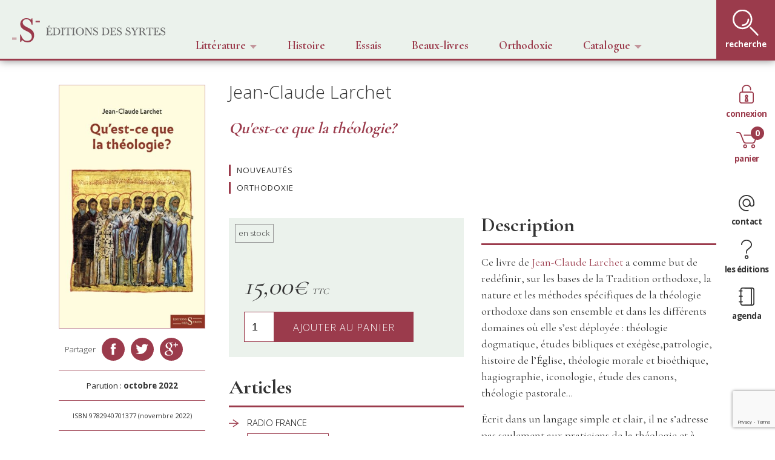

--- FILE ---
content_type: text/html; charset=UTF-8
request_url: https://editions-syrtes.com/produit/quest-theologie-jean-claude-larchet-a-paraitre-10-novembre-2022/
body_size: 20432
content:


      <!-- // detect no compatibility -->
      <!-- var notSupported;
      try {
        var cvs = document.createElement('canvas');
        var ctx = cvs.getContext('webgl') || cvs.getContext('experimental-webgl') ;
        if ( !ctx ) notSupported = true;
      }
      catch(e) {
        notSupported = false;
      }
      finally {
        if (notSupported) document.querySelector('#outdated').style.display = 'table';
      }
     -->

<!doctype html>
<html lang="fr-FR" prefix="og: http://ogp.me/ns#">
  <head>
  <meta charset="utf-8">
  <meta http-equiv="x-ua-compatible" content="ie=edge">
  <!-- <meta name="viewport" content="width=device-width, initial-scale=1"> -->
  <meta name="viewport" content="width=device-width, initial-scale=1, minimum-scale=1, maximum-scale=1">
  <title>qu&#039;est-ce que la théologie?</title>
<meta name='robots' content='max-image-preview:large' />
	<style>img:is([sizes="auto" i], [sizes^="auto," i]) { contain-intrinsic-size: 3000px 1500px }</style>
	
<!-- This site is optimized with the Yoast SEO plugin v5.9.1 - https://yoast.com/wordpress/plugins/seo/ -->
<meta name="description" content="Ce livre veut redéfinir, sur les bases de la Tradition orthodoxe, la nature et les méthodes spécifiques de la théologie orthodoxe."/>
<link rel="canonical" href="https://editions-syrtes.com/produit/quest-theologie-jean-claude-larchet-a-paraitre-10-novembre-2022/" />
<meta property="og:locale" content="fr_FR" />
<meta property="og:type" content="article" />
<meta property="og:title" content="qu&#039;est-ce que la théologie?" />
<meta property="og:description" content="Ce livre veut redéfinir, sur les bases de la Tradition orthodoxe, la nature et les méthodes spécifiques de la théologie orthodoxe." />
<meta property="og:url" content="https://editions-syrtes.com/produit/quest-theologie-jean-claude-larchet-a-paraitre-10-novembre-2022/" />
<meta property="og:site_name" content="Editions des Syrtes" />
<meta property="og:image" content="https://editions-syrtes.com/wordpress/wp-content/uploads/thumbnail_questcequelatheologie_larchet.jpg" />
<meta property="og:image:secure_url" content="https://editions-syrtes.com/wordpress/wp-content/uploads/thumbnail_questcequelatheologie_larchet.jpg" />
<meta property="og:image:width" content="767" />
<meta property="og:image:height" content="1280" />
<meta name="twitter:card" content="summary" />
<meta name="twitter:description" content="Ce livre veut redéfinir, sur les bases de la Tradition orthodoxe, la nature et les méthodes spécifiques de la théologie orthodoxe." />
<meta name="twitter:title" content="qu&#039;est-ce que la théologie?" />
<meta name="twitter:image" content="https://editions-syrtes.com/wordpress/wp-content/uploads/thumbnail_questcequelatheologie_larchet.jpg" />
<script type='application/ld+json'>{"@context":"http:\/\/schema.org","@type":"WebSite","@id":"#website","url":"https:\/\/editions-syrtes.com\/","name":"http:\/\/editions-syrtes.com","potentialAction":{"@type":"SearchAction","target":"https:\/\/editions-syrtes.com\/?s={search_term_string}","query-input":"required name=search_term_string"}}</script>
<script type='application/ld+json'>{"@context":"http:\/\/schema.org","@type":"Organization","url":"https:\/\/editions-syrtes.com\/produit\/quest-theologie-jean-claude-larchet-a-paraitre-10-novembre-2022\/","sameAs":[],"@id":"#organization","name":"Editions des Syrtes","logo":""}</script>
<!-- / Yoast SEO plugin. -->

<link rel='dns-prefetch' href='//static.addtoany.com' />
<link rel='dns-prefetch' href='//www.google.com' />
<script type="text/javascript">
/* <![CDATA[ */
window._wpemojiSettings = {"baseUrl":"https:\/\/s.w.org\/images\/core\/emoji\/15.1.0\/72x72\/","ext":".png","svgUrl":"https:\/\/s.w.org\/images\/core\/emoji\/15.1.0\/svg\/","svgExt":".svg","source":{"concatemoji":"https:\/\/editions-syrtes.com\/wordpress\/wp-includes\/js\/wp-emoji-release.min.js?ver=6.8.1"}};
/*! This file is auto-generated */
!function(i,n){var o,s,e;function c(e){try{var t={supportTests:e,timestamp:(new Date).valueOf()};sessionStorage.setItem(o,JSON.stringify(t))}catch(e){}}function p(e,t,n){e.clearRect(0,0,e.canvas.width,e.canvas.height),e.fillText(t,0,0);var t=new Uint32Array(e.getImageData(0,0,e.canvas.width,e.canvas.height).data),r=(e.clearRect(0,0,e.canvas.width,e.canvas.height),e.fillText(n,0,0),new Uint32Array(e.getImageData(0,0,e.canvas.width,e.canvas.height).data));return t.every(function(e,t){return e===r[t]})}function u(e,t,n){switch(t){case"flag":return n(e,"\ud83c\udff3\ufe0f\u200d\u26a7\ufe0f","\ud83c\udff3\ufe0f\u200b\u26a7\ufe0f")?!1:!n(e,"\ud83c\uddfa\ud83c\uddf3","\ud83c\uddfa\u200b\ud83c\uddf3")&&!n(e,"\ud83c\udff4\udb40\udc67\udb40\udc62\udb40\udc65\udb40\udc6e\udb40\udc67\udb40\udc7f","\ud83c\udff4\u200b\udb40\udc67\u200b\udb40\udc62\u200b\udb40\udc65\u200b\udb40\udc6e\u200b\udb40\udc67\u200b\udb40\udc7f");case"emoji":return!n(e,"\ud83d\udc26\u200d\ud83d\udd25","\ud83d\udc26\u200b\ud83d\udd25")}return!1}function f(e,t,n){var r="undefined"!=typeof WorkerGlobalScope&&self instanceof WorkerGlobalScope?new OffscreenCanvas(300,150):i.createElement("canvas"),a=r.getContext("2d",{willReadFrequently:!0}),o=(a.textBaseline="top",a.font="600 32px Arial",{});return e.forEach(function(e){o[e]=t(a,e,n)}),o}function t(e){var t=i.createElement("script");t.src=e,t.defer=!0,i.head.appendChild(t)}"undefined"!=typeof Promise&&(o="wpEmojiSettingsSupports",s=["flag","emoji"],n.supports={everything:!0,everythingExceptFlag:!0},e=new Promise(function(e){i.addEventListener("DOMContentLoaded",e,{once:!0})}),new Promise(function(t){var n=function(){try{var e=JSON.parse(sessionStorage.getItem(o));if("object"==typeof e&&"number"==typeof e.timestamp&&(new Date).valueOf()<e.timestamp+604800&&"object"==typeof e.supportTests)return e.supportTests}catch(e){}return null}();if(!n){if("undefined"!=typeof Worker&&"undefined"!=typeof OffscreenCanvas&&"undefined"!=typeof URL&&URL.createObjectURL&&"undefined"!=typeof Blob)try{var e="postMessage("+f.toString()+"("+[JSON.stringify(s),u.toString(),p.toString()].join(",")+"));",r=new Blob([e],{type:"text/javascript"}),a=new Worker(URL.createObjectURL(r),{name:"wpTestEmojiSupports"});return void(a.onmessage=function(e){c(n=e.data),a.terminate(),t(n)})}catch(e){}c(n=f(s,u,p))}t(n)}).then(function(e){for(var t in e)n.supports[t]=e[t],n.supports.everything=n.supports.everything&&n.supports[t],"flag"!==t&&(n.supports.everythingExceptFlag=n.supports.everythingExceptFlag&&n.supports[t]);n.supports.everythingExceptFlag=n.supports.everythingExceptFlag&&!n.supports.flag,n.DOMReady=!1,n.readyCallback=function(){n.DOMReady=!0}}).then(function(){return e}).then(function(){var e;n.supports.everything||(n.readyCallback(),(e=n.source||{}).concatemoji?t(e.concatemoji):e.wpemoji&&e.twemoji&&(t(e.twemoji),t(e.wpemoji)))}))}((window,document),window._wpemojiSettings);
/* ]]> */
</script>
<link rel='stylesheet' id='audio1-html5-site-css-css' href='https://editions-syrtes.com/wordpress/wp-content/plugins/lbg-audio1-html5/audio1_html5/audio1_html5.css?ver=6.8.1' type='text/css' media='all' />
<style id='wp-emoji-styles-inline-css' type='text/css'>

	img.wp-smiley, img.emoji {
		display: inline !important;
		border: none !important;
		box-shadow: none !important;
		height: 1em !important;
		width: 1em !important;
		margin: 0 0.07em !important;
		vertical-align: -0.1em !important;
		background: none !important;
		padding: 0 !important;
	}
</style>
<link rel='stylesheet' id='wp-block-library-css' href='https://editions-syrtes.com/wordpress/wp-includes/css/dist/block-library/style.min.css?ver=6.8.1' type='text/css' media='all' />
<style id='classic-theme-styles-inline-css' type='text/css'>
/*! This file is auto-generated */
.wp-block-button__link{color:#fff;background-color:#32373c;border-radius:9999px;box-shadow:none;text-decoration:none;padding:calc(.667em + 2px) calc(1.333em + 2px);font-size:1.125em}.wp-block-file__button{background:#32373c;color:#fff;text-decoration:none}
</style>
<style id='global-styles-inline-css' type='text/css'>
:root{--wp--preset--aspect-ratio--square: 1;--wp--preset--aspect-ratio--4-3: 4/3;--wp--preset--aspect-ratio--3-4: 3/4;--wp--preset--aspect-ratio--3-2: 3/2;--wp--preset--aspect-ratio--2-3: 2/3;--wp--preset--aspect-ratio--16-9: 16/9;--wp--preset--aspect-ratio--9-16: 9/16;--wp--preset--color--black: #000000;--wp--preset--color--cyan-bluish-gray: #abb8c3;--wp--preset--color--white: #ffffff;--wp--preset--color--pale-pink: #f78da7;--wp--preset--color--vivid-red: #cf2e2e;--wp--preset--color--luminous-vivid-orange: #ff6900;--wp--preset--color--luminous-vivid-amber: #fcb900;--wp--preset--color--light-green-cyan: #7bdcb5;--wp--preset--color--vivid-green-cyan: #00d084;--wp--preset--color--pale-cyan-blue: #8ed1fc;--wp--preset--color--vivid-cyan-blue: #0693e3;--wp--preset--color--vivid-purple: #9b51e0;--wp--preset--gradient--vivid-cyan-blue-to-vivid-purple: linear-gradient(135deg,rgba(6,147,227,1) 0%,rgb(155,81,224) 100%);--wp--preset--gradient--light-green-cyan-to-vivid-green-cyan: linear-gradient(135deg,rgb(122,220,180) 0%,rgb(0,208,130) 100%);--wp--preset--gradient--luminous-vivid-amber-to-luminous-vivid-orange: linear-gradient(135deg,rgba(252,185,0,1) 0%,rgba(255,105,0,1) 100%);--wp--preset--gradient--luminous-vivid-orange-to-vivid-red: linear-gradient(135deg,rgba(255,105,0,1) 0%,rgb(207,46,46) 100%);--wp--preset--gradient--very-light-gray-to-cyan-bluish-gray: linear-gradient(135deg,rgb(238,238,238) 0%,rgb(169,184,195) 100%);--wp--preset--gradient--cool-to-warm-spectrum: linear-gradient(135deg,rgb(74,234,220) 0%,rgb(151,120,209) 20%,rgb(207,42,186) 40%,rgb(238,44,130) 60%,rgb(251,105,98) 80%,rgb(254,248,76) 100%);--wp--preset--gradient--blush-light-purple: linear-gradient(135deg,rgb(255,206,236) 0%,rgb(152,150,240) 100%);--wp--preset--gradient--blush-bordeaux: linear-gradient(135deg,rgb(254,205,165) 0%,rgb(254,45,45) 50%,rgb(107,0,62) 100%);--wp--preset--gradient--luminous-dusk: linear-gradient(135deg,rgb(255,203,112) 0%,rgb(199,81,192) 50%,rgb(65,88,208) 100%);--wp--preset--gradient--pale-ocean: linear-gradient(135deg,rgb(255,245,203) 0%,rgb(182,227,212) 50%,rgb(51,167,181) 100%);--wp--preset--gradient--electric-grass: linear-gradient(135deg,rgb(202,248,128) 0%,rgb(113,206,126) 100%);--wp--preset--gradient--midnight: linear-gradient(135deg,rgb(2,3,129) 0%,rgb(40,116,252) 100%);--wp--preset--font-size--small: 13px;--wp--preset--font-size--medium: 20px;--wp--preset--font-size--large: 36px;--wp--preset--font-size--x-large: 42px;--wp--preset--spacing--20: 0.44rem;--wp--preset--spacing--30: 0.67rem;--wp--preset--spacing--40: 1rem;--wp--preset--spacing--50: 1.5rem;--wp--preset--spacing--60: 2.25rem;--wp--preset--spacing--70: 3.38rem;--wp--preset--spacing--80: 5.06rem;--wp--preset--shadow--natural: 6px 6px 9px rgba(0, 0, 0, 0.2);--wp--preset--shadow--deep: 12px 12px 50px rgba(0, 0, 0, 0.4);--wp--preset--shadow--sharp: 6px 6px 0px rgba(0, 0, 0, 0.2);--wp--preset--shadow--outlined: 6px 6px 0px -3px rgba(255, 255, 255, 1), 6px 6px rgba(0, 0, 0, 1);--wp--preset--shadow--crisp: 6px 6px 0px rgba(0, 0, 0, 1);}:where(.is-layout-flex){gap: 0.5em;}:where(.is-layout-grid){gap: 0.5em;}body .is-layout-flex{display: flex;}.is-layout-flex{flex-wrap: wrap;align-items: center;}.is-layout-flex > :is(*, div){margin: 0;}body .is-layout-grid{display: grid;}.is-layout-grid > :is(*, div){margin: 0;}:where(.wp-block-columns.is-layout-flex){gap: 2em;}:where(.wp-block-columns.is-layout-grid){gap: 2em;}:where(.wp-block-post-template.is-layout-flex){gap: 1.25em;}:where(.wp-block-post-template.is-layout-grid){gap: 1.25em;}.has-black-color{color: var(--wp--preset--color--black) !important;}.has-cyan-bluish-gray-color{color: var(--wp--preset--color--cyan-bluish-gray) !important;}.has-white-color{color: var(--wp--preset--color--white) !important;}.has-pale-pink-color{color: var(--wp--preset--color--pale-pink) !important;}.has-vivid-red-color{color: var(--wp--preset--color--vivid-red) !important;}.has-luminous-vivid-orange-color{color: var(--wp--preset--color--luminous-vivid-orange) !important;}.has-luminous-vivid-amber-color{color: var(--wp--preset--color--luminous-vivid-amber) !important;}.has-light-green-cyan-color{color: var(--wp--preset--color--light-green-cyan) !important;}.has-vivid-green-cyan-color{color: var(--wp--preset--color--vivid-green-cyan) !important;}.has-pale-cyan-blue-color{color: var(--wp--preset--color--pale-cyan-blue) !important;}.has-vivid-cyan-blue-color{color: var(--wp--preset--color--vivid-cyan-blue) !important;}.has-vivid-purple-color{color: var(--wp--preset--color--vivid-purple) !important;}.has-black-background-color{background-color: var(--wp--preset--color--black) !important;}.has-cyan-bluish-gray-background-color{background-color: var(--wp--preset--color--cyan-bluish-gray) !important;}.has-white-background-color{background-color: var(--wp--preset--color--white) !important;}.has-pale-pink-background-color{background-color: var(--wp--preset--color--pale-pink) !important;}.has-vivid-red-background-color{background-color: var(--wp--preset--color--vivid-red) !important;}.has-luminous-vivid-orange-background-color{background-color: var(--wp--preset--color--luminous-vivid-orange) !important;}.has-luminous-vivid-amber-background-color{background-color: var(--wp--preset--color--luminous-vivid-amber) !important;}.has-light-green-cyan-background-color{background-color: var(--wp--preset--color--light-green-cyan) !important;}.has-vivid-green-cyan-background-color{background-color: var(--wp--preset--color--vivid-green-cyan) !important;}.has-pale-cyan-blue-background-color{background-color: var(--wp--preset--color--pale-cyan-blue) !important;}.has-vivid-cyan-blue-background-color{background-color: var(--wp--preset--color--vivid-cyan-blue) !important;}.has-vivid-purple-background-color{background-color: var(--wp--preset--color--vivid-purple) !important;}.has-black-border-color{border-color: var(--wp--preset--color--black) !important;}.has-cyan-bluish-gray-border-color{border-color: var(--wp--preset--color--cyan-bluish-gray) !important;}.has-white-border-color{border-color: var(--wp--preset--color--white) !important;}.has-pale-pink-border-color{border-color: var(--wp--preset--color--pale-pink) !important;}.has-vivid-red-border-color{border-color: var(--wp--preset--color--vivid-red) !important;}.has-luminous-vivid-orange-border-color{border-color: var(--wp--preset--color--luminous-vivid-orange) !important;}.has-luminous-vivid-amber-border-color{border-color: var(--wp--preset--color--luminous-vivid-amber) !important;}.has-light-green-cyan-border-color{border-color: var(--wp--preset--color--light-green-cyan) !important;}.has-vivid-green-cyan-border-color{border-color: var(--wp--preset--color--vivid-green-cyan) !important;}.has-pale-cyan-blue-border-color{border-color: var(--wp--preset--color--pale-cyan-blue) !important;}.has-vivid-cyan-blue-border-color{border-color: var(--wp--preset--color--vivid-cyan-blue) !important;}.has-vivid-purple-border-color{border-color: var(--wp--preset--color--vivid-purple) !important;}.has-vivid-cyan-blue-to-vivid-purple-gradient-background{background: var(--wp--preset--gradient--vivid-cyan-blue-to-vivid-purple) !important;}.has-light-green-cyan-to-vivid-green-cyan-gradient-background{background: var(--wp--preset--gradient--light-green-cyan-to-vivid-green-cyan) !important;}.has-luminous-vivid-amber-to-luminous-vivid-orange-gradient-background{background: var(--wp--preset--gradient--luminous-vivid-amber-to-luminous-vivid-orange) !important;}.has-luminous-vivid-orange-to-vivid-red-gradient-background{background: var(--wp--preset--gradient--luminous-vivid-orange-to-vivid-red) !important;}.has-very-light-gray-to-cyan-bluish-gray-gradient-background{background: var(--wp--preset--gradient--very-light-gray-to-cyan-bluish-gray) !important;}.has-cool-to-warm-spectrum-gradient-background{background: var(--wp--preset--gradient--cool-to-warm-spectrum) !important;}.has-blush-light-purple-gradient-background{background: var(--wp--preset--gradient--blush-light-purple) !important;}.has-blush-bordeaux-gradient-background{background: var(--wp--preset--gradient--blush-bordeaux) !important;}.has-luminous-dusk-gradient-background{background: var(--wp--preset--gradient--luminous-dusk) !important;}.has-pale-ocean-gradient-background{background: var(--wp--preset--gradient--pale-ocean) !important;}.has-electric-grass-gradient-background{background: var(--wp--preset--gradient--electric-grass) !important;}.has-midnight-gradient-background{background: var(--wp--preset--gradient--midnight) !important;}.has-small-font-size{font-size: var(--wp--preset--font-size--small) !important;}.has-medium-font-size{font-size: var(--wp--preset--font-size--medium) !important;}.has-large-font-size{font-size: var(--wp--preset--font-size--large) !important;}.has-x-large-font-size{font-size: var(--wp--preset--font-size--x-large) !important;}
:where(.wp-block-post-template.is-layout-flex){gap: 1.25em;}:where(.wp-block-post-template.is-layout-grid){gap: 1.25em;}
:where(.wp-block-columns.is-layout-flex){gap: 2em;}:where(.wp-block-columns.is-layout-grid){gap: 2em;}
:root :where(.wp-block-pullquote){font-size: 1.5em;line-height: 1.6;}
</style>
<link rel='stylesheet' id='contact-form-7-css' href='https://editions-syrtes.com/wordpress/wp-content/plugins/contact-form-7/includes/css/styles.css?ver=5.1' type='text/css' media='all' />
<link rel='stylesheet' id='fvp-frontend-css' href='https://editions-syrtes.com/wordpress/wp-content/plugins/featured-video-plus/styles/frontend.css?ver=2.3.3' type='text/css' media='all' />
<link rel='stylesheet' id='woocommerce-layout-css' href='https://editions-syrtes.com/wordpress/wp-content/plugins/woocommerce/assets/css/woocommerce-layout.css?ver=3.2.5' type='text/css' media='all' />
<link rel='stylesheet' id='woocommerce-smallscreen-css' href='https://editions-syrtes.com/wordpress/wp-content/plugins/woocommerce/assets/css/woocommerce-smallscreen.css?ver=3.2.5' type='text/css' media='only screen and (max-width: 768px)' />
<link rel='stylesheet' id='woocommerce-general-css' href='https://editions-syrtes.com/wordpress/wp-content/plugins/woocommerce/assets/css/woocommerce.css?ver=3.2.5' type='text/css' media='all' />
<link rel='stylesheet' id='wmpci-public-style-css' href='https://editions-syrtes.com/wordpress/wp-content/plugins/wp-modal-popup-with-cookie-integration/assets/css/wmpci-public.css?ver=2.1' type='text/css' media='all' />
<link rel='stylesheet' id='book-css' href='https://editions-syrtes.com/wordpress/wp-content/plugins/wppdf/css/wppdf.css?ver=6.8.1' type='text/css' media='all' />
<link rel='stylesheet' id='magnific-css-css' href='https://editions-syrtes.com/wordpress/wp-content/plugins/wppdf/css/magnific-popup.css?ver=6.8.1' type='text/css' media='all' />
<link rel='stylesheet' id='grid-css-css' href='https://editions-syrtes.com/wordpress/wp-content/plugins/wppdf/css/grid.css?ver=6.8.1' type='text/css' media='all' />
<link rel='stylesheet' id='jquery_modal-css' href='https://editions-syrtes.com/wordpress/wp-content/plugins/wppdf/css/jquery.modal.css?ver=6.8.1' type='text/css' media='all' />
<link rel='stylesheet' id='wpr_table_ratecss-css' href='https://editions-syrtes.com/wordpress/wp-content/plugins/woocommerce-table-rates/assets/css/styles.css?ver=6.8.1' type='text/css' media='all' />
<link rel='stylesheet' id='addtoany-css' href='https://editions-syrtes.com/wordpress/wp-content/plugins/add-to-any/addtoany.min.css?ver=1.16' type='text/css' media='all' />
<link rel='stylesheet' id='sage/css-css' href='https://editions-syrtes.com/wordpress/wp-content/themes/syrtes/dist/styles/main.css' type='text/css' media='all' />
<link rel='stylesheet' id='sib-front-css-css' href='https://editions-syrtes.com/wordpress/wp-content/plugins/mailin/css/mailin-front.css?ver=6.8.1' type='text/css' media='all' />
<script type="text/javascript" src="https://editions-syrtes.com/wordpress/wp-includes/js/jquery/jquery.min.js?ver=3.7.1" id="jquery-core-js"></script>
<script type="text/javascript" src="https://editions-syrtes.com/wordpress/wp-includes/js/jquery/jquery-migrate.min.js?ver=3.4.1" id="jquery-migrate-js"></script>
<script type="text/javascript" src="https://editions-syrtes.com/wordpress/wp-content/plugins/lbg-audio1-html5/audio1_html5/js/jquery.mousewheel.min.js?ver=6.8.1" id="lbg-mousewheel-js"></script>
<script type="text/javascript" src="https://editions-syrtes.com/wordpress/wp-content/plugins/lbg-audio1-html5/audio1_html5/js/jquery.touchSwipe.min.js?ver=6.8.1" id="lbg-touchSwipe-js"></script>
<script type="text/javascript" src="https://editions-syrtes.com/wordpress/wp-content/plugins/lbg-audio1-html5/audio1_html5/js/audio1_html5.js?ver=6.8.1" id="lbg-audio1-html5-js"></script>
<script type="text/javascript" id="addtoany-core-js-before">
/* <![CDATA[ */
window.a2a_config=window.a2a_config||{};a2a_config.callbacks=[];a2a_config.overlays=[];a2a_config.templates={};a2a_localize = {
	Share: "Partager",
	Save: "Enregistrer",
	Subscribe: "S'abonner",
	Email: "E-mail",
	Bookmark: "Signet",
	ShowAll: "Montrer tout",
	ShowLess: "Montrer moins",
	FindServices: "Trouver des service(s)",
	FindAnyServiceToAddTo: "Trouver instantan&eacute;ment des services &agrave; ajouter &agrave;",
	PoweredBy: "Propuls&eacute; par",
	ShareViaEmail: "Partager par e-mail",
	SubscribeViaEmail: "S’abonner par e-mail",
	BookmarkInYourBrowser: "Ajouter un signet dans votre navigateur",
	BookmarkInstructions: "Appuyez sur Ctrl+D ou \u2318+D pour mettre cette page en signet",
	AddToYourFavorites: "Ajouter &agrave; vos favoris",
	SendFromWebOrProgram: "Envoyer depuis n’importe quelle adresse e-mail ou logiciel e-mail",
	EmailProgram: "Programme d’e-mail",
	More: "Plus&#8230;",
	ThanksForSharing: "Merci de partager !",
	ThanksForFollowing: "Merci de nous suivre !"
};
/* ]]> */
</script>
<script type="text/javascript" async src="https://static.addtoany.com/menu/page.js" id="addtoany-core-js"></script>
<script type="text/javascript" async src="https://editions-syrtes.com/wordpress/wp-content/plugins/add-to-any/addtoany.min.js?ver=1.1" id="addtoany-jquery-js"></script>
<script type="text/javascript" src="https://editions-syrtes.com/wordpress/wp-content/plugins/featured-video-plus/js/jquery.fitvids.min.js?ver=master-2015-08" id="jquery.fitvids-js"></script>
<script type="text/javascript" id="fvp-frontend-js-extra">
/* <![CDATA[ */
var fvpdata = {"ajaxurl":"https:\/\/editions-syrtes.com\/wordpress\/wp-admin\/admin-ajax.php","nonce":"2252689341","fitvids":"1","dynamic":"","overlay":"","opacity":"0.75","color":"b","width":"640"};
/* ]]> */
</script>
<script type="text/javascript" src="https://editions-syrtes.com/wordpress/wp-content/plugins/featured-video-plus/js/frontend.min.js?ver=2.3.3" id="fvp-frontend-js"></script>
<script type="text/javascript" src="https://editions-syrtes.com/wordpress/wp-content/plugins/wppdf/js/pdf.js?ver=6.8.1" id="pdfjs-js"></script>
<script type="text/javascript" src="https://editions-syrtes.com/wordpress/wp-content/plugins/wppdf/js/wppdf.min.js?ver=6.8.1" id="wppdf-js"></script>
<script type="text/javascript" src="https://editions-syrtes.com/wordpress/wp-content/plugins/wppdf/js/jquery.magnific-popup.min.js?ver=6.8.1" id="jquery_magnific_popup-js"></script>
<script type="text/javascript" src="https://editions-syrtes.com/wordpress/wp-content/plugins/wppdf/js/jquery.modal.min.js?ver=6.8.1" id="jquery_modal-js"></script>
<script type="text/javascript" src="https://editions-syrtes.com/wordpress/wp-content/plugins/woocommerce-table-rates/assets/js/scripts.js?ver=6.8.1" id="wpr_table_ratejs-js"></script>
<script type="text/javascript" id="sib-front-js-js-extra">
/* <![CDATA[ */
var sibErrMsg = {"invalidMail":"Please fill out valid email address","requiredField":"Please fill out required fields","invalidDateFormat":"Please fill out valid date format","invalidSMSFormat":"Please fill out valid phone number"};
var ajax_sib_front_object = {"ajax_url":"https:\/\/editions-syrtes.com\/wordpress\/wp-admin\/admin-ajax.php","ajax_nonce":"45a154fee3","flag_url":"https:\/\/editions-syrtes.com\/wordpress\/wp-content\/plugins\/mailin\/img\/flags\/"};
/* ]]> */
</script>
<script type="text/javascript" src="https://editions-syrtes.com/wordpress/wp-content/plugins/mailin/js/mailin-front.js?ver=1706559312" id="sib-front-js-js"></script>
<link rel="https://api.w.org/" href="https://editions-syrtes.com/wp-json/" /><link rel="alternate" title="JSON" type="application/json" href="https://editions-syrtes.com/wp-json/wp/v2/product/7836" /><link rel="EditURI" type="application/rsd+xml" title="RSD" href="https://editions-syrtes.com/wordpress/xmlrpc.php?rsd" />
<meta name="generator" content="WordPress 6.8.1" />
<meta name="generator" content="WooCommerce 3.2.5" />
<link rel='shortlink' href='https://editions-syrtes.com/?p=7836' />
<link rel="alternate" title="oEmbed (JSON)" type="application/json+oembed" href="https://editions-syrtes.com/wp-json/oembed/1.0/embed?url=https%3A%2F%2Feditions-syrtes.com%2Fproduit%2Fquest-theologie-jean-claude-larchet-a-paraitre-10-novembre-2022%2F" />
<link rel="alternate" title="oEmbed (XML)" type="text/xml+oembed" href="https://editions-syrtes.com/wp-json/oembed/1.0/embed?url=https%3A%2F%2Feditions-syrtes.com%2Fproduit%2Fquest-theologie-jean-claude-larchet-a-paraitre-10-novembre-2022%2F&#038;format=xml" />
	<noscript><style>.woocommerce-product-gallery{ opacity: 1 !important; }</style></noscript>
				<script>
			var wcps_sec_string = "sec";
			var wcps_min_string = "min";
			var wcps_hour_string = "hr";
			var wcps_days_string = "days";
			var wcps_weeks_string = "weeks";
			</script>
				<style type="text/css" id="wp-custom-css">
			input#coupon_code {
    margin-top: 20px;
    padding-top: 20px;
    padding-bottom: 20px;
    text-transform: uppercase;
	  width: 180px
}

#add_payment_method .cart-collaterals .cart_totals table td, #add_payment_method .cart-collaterals .cart_totals table th, .woocommerce-cart .cart-collaterals .cart_totals table td, .woocommerce-cart .cart-collaterals .cart_totals table th, .woocommerce-checkout .cart-collaterals .cart_totals table td, .woocommerce-checkout .cart-collaterals .cart_totals table th {
	vertical-align: text-top !important;
}

div.wpcf7-response-output {
	  margin: 0;
    padding: 0;
    border: 0px solid #cccccc;
	
}		</style>
		
  <link href="https://fonts.googleapis.com/css?family=Open+Sans:300,300i,400,400i,600,600i,700,700i,800,800i&amp;subset=cyrillic" rel="stylesheet">

  <link rel="apple-touch-icon" sizes="180x180" href="/apple-touch-icon.png">
  <link rel="icon" type="image/png" sizes="32x32" href="/favicon-32x32.png">
  <link rel="icon" type="image/png" sizes="16x16" href="/favicon-16x16.png">
  <link rel="manifest" href="/manifest.json">
  <link rel="mask-icon" href="/safari-pinned-tab.svg" color="#9b3b4c">
  <meta name="theme-color" content="#ffffff">

  <style>
  .gridCatalogue > .item > .itemContainer > .imageContainer > img {
      max-height: 270px;
  }
  </style>

</head>
  <body class="wp-singular product-template-default single single-product postid-7836 wp-theme-syrtes woocommerce woocommerce-page quest-theologie-jean-claude-larchet-a-paraitre-10-novembre-2022 sidebar-primary">
      <!-- <div id="canv"></div> -->
      <header class="banner cd-auto-hide-header">
  <div class="container">
      <a class="brand" href="https://editions-syrtes.com/">
          <h1>
              <img class="no-mobile" src="https://editions-syrtes.com/wordpress/wp-content/themes/syrtes/img/syrtes.svg" alt="Syrtes">
              <img class="mobile" src="https://editions-syrtes.com/wordpress/wp-content/themes/syrtes/img/monogramme.svg" alt="Syrtes">
          </h1>
      </a>
      <nav>
          <!-- <a href="https://editions-syrtes.com/categorie-produit/litterature/">
              Littérature
          </a> -->
          <dropdown>
  <input id="toggle1" type="checkbox">
  <label id="menuLit" for="toggle1" class="animate">Littérature<img src="https://editions-syrtes.com/wordpress/wp-content/themes/syrtes/img/downArrow.svg"></label>
  <ul class="animate">
                <li class="animate">
              <a href="https://editions-syrtes.com/categorie-produit/allemande">Allemande</a>          </li>
                    <li class="animate">
              <a href="https://editions-syrtes.com/categorie-produit/anglaise">Anglaise</a>          </li>
                    <li class="animate">
              <a href="https://editions-syrtes.com/categorie-produit/bulgare">Bulgare</a>          </li>
                    <li class="animate">
              <a href="https://editions-syrtes.com/categorie-produit/danoise">Danoise</a>          </li>
                    <li class="animate">
              <a href="https://editions-syrtes.com/categorie-produit/francaise">Française</a>          </li>
                    <li class="animate">
              <a href="https://editions-syrtes.com/categorie-produit/hongroise">Hongroise</a>          </li>
                    <li class="animate">
              <a href="https://editions-syrtes.com/categorie-produit/italienne">Italienne</a>          </li>
                    <li class="animate">
              <a href="https://editions-syrtes.com/categorie-produit/lettonne">Lettonne</a>          </li>
                    <li class="animate">
              <a href="https://editions-syrtes.com/categorie-produit/macedonienne">Macédonienne</a>          </li>
                    <li class="animate">
              <a href="https://editions-syrtes.com/categorie-produit/polonaise">Polonaise</a>          </li>
                    <li class="animate">
              <a href="https://editions-syrtes.com/categorie-produit/roumaine">Roumaine</a>          </li>
                    <li class="animate">
              <a href="https://editions-syrtes.com/categorie-produit/litterature-russe">Russe</a>          </li>
                    <li class="animate">
              <a href="https://editions-syrtes.com/categorie-produit/serbe">serbe</a>          </li>
                    <li class="animate">
              <a href="https://editions-syrtes.com/categorie-produit/slovene">Slovène</a>          </li>
                    <li class="animate">
              <a href="https://editions-syrtes.com/categorie-produit/tcheque">Tchèque</a>          </li>
                <li class="animate full">
          <a href="https://editions-syrtes.com/categorie-produit/litterature/">Voir toutes les oeuvres littéraires</a>
      </li>
  </ul>
</dropdown>
          <a href="https://editions-syrtes.com/categorie-produit/actualite-et-histoire/">
              Histoire
          </a>
          <a href="https://editions-syrtes.com/categorie-produit/essais-litteraire/">
              Essais
          </a>
          <a href="https://editions-syrtes.com/categorie-produit/syrtes-images/">
              Beaux-livres
          </a>
          <a href="https://editions-syrtes.com/categorie-produit/orthodoxie/">
              Orthodoxie
          </a>
          <dropdown class="catalogue-link">
          <input id="toggle2" type="checkbox">
          <label id="menuCatalogue" for="toggle2" class="animate">Catalogue<img src="https://editions-syrtes.com/wordpress/wp-content/themes/syrtes/img/downArrow.svg"></label>
          <ul class="animate catalogue">
              <li class="animate">
                  <a href="https://editions-syrtes.com/auteurs/">
                      Auteurs
                  </a>
              </li>
              <li class="animate">
                  <a href="https://editions-syrtes.com/catalogue/">
                      Titres
                  </a>
              </li>
          </ul>
        </dropdown>
          <form role="search" method="get" class="search-form" action="https://editions-syrtes.com/">
				<label>
					<span class="screen-reader-text">Rechercher&nbsp;:</span>
					<input type="search" class="search-field" placeholder="Recherche…" value="" name="s" title="Rechercher&nbsp;:">
				</label>
				<input type="submit" class="search-submit" value="rechercher">
			</form>

            <a class="closeSearch">
                <div>
                  <span>fermer</span>
                </div>
            </a>

          <a class="searchButton">
              <div>
                  <img src="https://editions-syrtes.com/wordpress/wp-content/themes/syrtes/img/search.svg">
                <span>recherche</span>
            </div>
          </a>
      </nav>

      <!-- Burger-Icon -->
      <div class="b-container">
        <div class="b-menu">
          <div class="b-bun b-bun--top"></div>
          <div class="b-bun b-bun--mid"></div>
          <div class="b-bun b-bun--bottom"></div>
        </div>
      </div>

  </div>


  <form role="search" method="get" class="search-formM mobile" action="https://editions-syrtes.com/">
      <label>
          <span class="screen-reader-text">Rechercher&nbsp;:</span>
          <input type="search" class="search-fieldM" placeholder="Recherche…" value="" name="s" title="Rechercher&nbsp;:">
      </label>
  </form>

</header>

<!-- Navigation -->
<div class="b-nav">

    <div class="firstMenu">
        <a href="https://editions-syrtes.com/myaccount/">
            <div>
            <img src="https://editions-syrtes.com/wordpress/wp-content/themes/syrtes/img/icons/connexion.svg">
            </div>
            <span>
                connexion
            </span>
        </a>
        <a href="https://editions-syrtes.com/panier/">
            <div>
            <span id="countCart2">
                    0            </span>
            <img src="https://editions-syrtes.com/wordpress/wp-content/themes/syrtes/img/icons/panier.svg">
            </div>
            <span>
                panier
            </span>
        </a>
        <a href="https://editions-syrtes.com/contacts/">
            <div>
            <img src="https://editions-syrtes.com/wordpress/wp-content/themes/syrtes/img/icons/contact.svg">
            </div>
            <span>
                contact
            </span>
        </a>
        <a href="https://editions-syrtes.com/leseditions/">
            <div>
            <img src="https://editions-syrtes.com/wordpress/wp-content/themes/syrtes/img/icons/leseditions.svg">
            </div>
            <span>
                les éditions
            </span>
        </a>
        <a href="https://editions-syrtes.com/agenda/">
            <div>
            <img src="https://editions-syrtes.com/wordpress/wp-content/themes/syrtes/img/icons/agenda.svg">
            </div>
            <span>
                agenda
            </span>
        </a>

        <a class="closeSearchM mobile" style="display:none;">
            <div>
                <span class="searchIconM"><img src="https://editions-syrtes.com/wordpress/wp-content/themes/syrtes/img/searchM.svg"></span>
            </div>
            <span>fermer</span>
        </a>

      <a class="searchButtonM mobile">
        <div>
            <span class="searchIconM"><img src="https://editions-syrtes.com/wordpress/wp-content/themes/syrtes/img/searchM.svg"></span>
        </div>
        <span>recherche</span>
      </a>

    </div>

    <div class="catMenu">
        <a href="https://editions-syrtes.com/categorie-produit/litterature/">
            Littérature
        </a>
        <a href="https://editions-syrtes.com/categorie-produit/actualite-et-histoire/">
            Histoire
        </a>
        <a href="https://editions-syrtes.com/categorie-produit/essais-litteraire/">
            Essais
        </a>
        <a href="https://editions-syrtes.com/categorie-produit/syrtes-images/">
            Beaux-livres
        </a>
        <a href="https://editions-syrtes.com/categorie-produit/orthodoxie/">
            Orthodoxie
        </a>
        <a href="https://editions-syrtes.com/auteurs/">
            Auteurs
        </a>
        <a href="https://editions-syrtes.com/catalogue/">
            Titres
        </a>
    </div>

</div>
    <!--[if IE]>
      <div class="alert alert-warning">
        You are using an <strong>outdated</strong> browser. Please <a href="http://browsehappy.com/">upgrade your browser</a> to improve your experience.      </div>
    <![endif]-->

    <div id="wrap" class="wrap container" role="document">
      <div class="content">
        <main class="main">
            <aside id="aside">
                <div class="aside_container">
                <nav>
                                        <a href="https://editions-syrtes.com/myaccount/">
                        <svg version="1.1" xmlns="http://www.w3.org/2000/svg" xmlns:xlink="http://www.w3.org/1999/xlink" x="0px" y="0px"
                        	 width="24.264px" height="31.335px" viewBox="0 0 24.264 31.335" enable-background="new 0 0 24.264 31.335" xml:space="preserve">
                        <path class="svgIcon" d="M12.132,21.974c-1.483,0-2.691-1.207-2.691-2.691c0-1.482,1.208-2.689,2.691-2.689s2.689,1.207,2.689,2.689
                        	C14.822,20.767,13.615,21.974,12.132,21.974 M12.132,18.44c-0.465,0-0.843,0.378-0.843,0.843s0.378,0.842,0.843,0.842
                        	c0.464,0,0.843-0.377,0.843-0.842S12.596,18.44,12.132,18.44"/>
                        <path class="svgIcon" d="M20.568,31.335H3.696C0.983,31.335,0,29.125,0,27.641V15.154c0-2.712,2.21-3.696,3.695-3.696h16.872
                        	c2.711,0,3.695,2.21,3.695,3.696V27.64C24.264,30.352,22.053,31.335,20.568,31.335 M3.696,13.306
                        	c-0.429,0.007-1.848,0.16-1.848,1.848V27.64c0.006,0.428,0.159,1.848,1.848,1.848h16.868c0.438-0.008,1.853-0.162,1.853-1.848
                        	V15.154c-0.008-0.428-0.159-1.848-1.849-1.848H3.696z"/>
                        <path class="svgIcon" d="M5.376,13.056c-0.511,0-0.925-0.414-0.925-0.924V7.244C4.451,3.249,7.896,0,12.132,0
                        	c4.233,0,7.68,3.249,7.68,7.244v1.298c0,0.511-0.415,0.925-0.924,0.925c-0.51,0-0.925-0.414-0.925-0.925V7.244
                        	c0-2.976-2.616-5.396-5.831-5.396c-3.216,0-5.832,2.42-5.832,5.396v4.888C6.3,12.643,5.886,13.056,5.376,13.056"/>
                        <path class="svgIcon" d="M14.432,28.193H9.834c-0.291,0-0.566-0.139-0.741-0.373c-0.175-0.232-0.228-0.537-0.144-0.816l1.771-5.916
                        	c0.147-0.488,0.663-0.766,1.151-0.619c0.133,0.039,0.25,0.107,0.348,0.193c0.014-0.006,0.027-0.012,0.041-0.016
                        	c0.484-0.158,1.006,0.105,1.165,0.59l1.884,5.744c0.093,0.282,0.043,0.592-0.129,0.83C15.006,28.05,14.727,28.193,14.432,28.193
                        	 M11.076,26.345h2.08l-1.088-3.315L11.076,26.345z"/>
                        </svg>
                        <span>
                            connexion
                        </span>
                    </a>
                                    <a href="https://editions-syrtes.com/panier/">
                        <span id="countCart">
                                0                        </span>
                        <svg version="1.1" id="Calque_1" xmlns="http://www.w3.org/2000/svg" xmlns:xlink="http://www.w3.org/1999/xlink" x="0px" y="0px"
                        	 width="33.751px" height="26.479px" viewBox="0 0 33.751 26.479" enable-background="new 0 0 33.751 26.479" xml:space="preserve">
                        <g>
                        	<path class="svgIcon" d="M26.654,18.975H15.883c-3.358,0-4.609-3.022-4.66-3.15L6.415,3.842C5.64,1.901,3.66,1.85,3.576,1.85H0.924
                        		C0.413,1.85,0,1.436,0,0.926C0,0.414,0.413,0,0.924,0h2.659c0.134,0,3.299,0.037,4.548,3.153l4.807,11.981
                        		c0.029,0.077,0.854,1.992,2.945,1.992h10.771c0.079,0,2.116-0.051,2.748-1.997l2.421-7.466c0.073-0.236,0.158-0.834-0.06-1.127
                        		c-0.182-0.248-0.632-0.3-0.978-0.3H13.205c-0.51,0-0.924-0.413-0.924-0.924s0.414-0.923,0.924-0.923h17.581
                        		c1.406,0,2.122,0.578,2.476,1.063c0.82,1.128,0.373,2.615,0.318,2.781L31.16,15.7C30.318,18.291,27.844,18.975,26.654,18.975"/>
                        	<path class="svgIcon" d="M14.526,26.479c-1.786,0-3.239-1.454-3.239-3.24c0-1.788,1.453-3.242,3.239-3.242
                        		c1.788,0,3.241,1.454,3.241,3.242C17.768,25.024,16.314,26.479,14.526,26.479 M14.526,21.844c-0.769,0-1.394,0.625-1.394,1.395
                        		c0,0.768,0.625,1.393,1.394,1.393c0.77,0,1.396-0.625,1.396-1.393C15.922,22.469,15.296,21.844,14.526,21.844"/>
                        	<path class="svgIcon" d="M27.76,26.479c-1.787,0-3.241-1.454-3.241-3.24c0-1.788,1.454-3.242,3.241-3.242S31,21.45,31,23.238
                        		C31,25.024,29.547,26.479,27.76,26.479 M27.76,21.844c-0.768,0-1.395,0.625-1.395,1.395c0,0.768,0.627,1.393,1.395,1.393
                        		s1.394-0.625,1.394-1.393C29.153,22.469,28.527,21.844,27.76,21.844"/>
                        </g>
                        </svg>
                        <span>
                            panier
                        </span>
                    </a>
                    <a href="https://editions-syrtes.com/contacts/">
                        <svg version="1.1" id="Calque_1" xmlns="http://www.w3.org/2000/svg" xmlns:xlink="http://www.w3.org/1999/xlink" x="0px" y="0px"
                             width="26.81px" height="26.81px" viewBox="0 0 26.81 26.81" enable-background="new 0 0 26.81 26.81" xml:space="preserve">
                        <path class="svgIconInverted" d="M13.404,26.81C6.014,26.81,0,20.797,0,13.404C0,6.014,6.014,0,13.404,0C20.796,0,26.81,6.014,26.81,13.404
                            c0,1.469-0.056,2.871-0.704,3.897c-0.272,0.431-0.844,0.559-1.274,0.285c-0.432-0.272-0.561-0.843-0.286-1.275
                            c0.416-0.657,0.416-2.011,0.416-2.907c0-6.371-5.184-11.557-11.557-11.557c-6.372,0-11.557,5.186-11.557,11.557
                            c0,6.373,5.185,11.558,11.557,11.558c0.877,0,1.752-0.099,2.601-0.293c0.496-0.114,0.992,0.196,1.106,0.692
                            c0.114,0.497-0.197,0.993-0.693,1.108C15.435,26.694,14.42,26.81,13.404,26.81"/>
                        <path class="svgIconInverted" d="M13.365,19.829c-3.722,0-6.75-3.028-6.75-6.752c0-3.721,3.028-6.749,6.75-6.749
                            c3.723,0,6.751,3.028,6.751,6.749C20.116,16.801,17.088,19.829,13.365,19.829 M13.365,8.176c-2.703,0-4.903,2.199-4.903,4.901
                            c0,2.705,2.2,4.904,4.903,4.904c2.704,0,4.903-2.199,4.903-4.904C18.269,10.375,16.069,8.176,13.365,8.176"/>
                        <path class="svgIconInverted" d="M22.489,19.398c-2.277,0-4.129-1.823-4.129-4.064c0-0.398,0.058-0.791,0.173-1.169
                            c0.149-0.488,0.666-0.763,1.153-0.615c0.488,0.149,0.764,0.665,0.614,1.153c-0.061,0.203-0.093,0.415-0.093,0.631
                            c0,1.223,1.023,2.216,2.281,2.216s2.28-0.993,2.28-2.216c0-0.511,0.414-0.924,0.924-0.924c0.511,0,0.926,0.413,0.926,0.924
                            C26.619,17.575,24.766,19.398,22.489,19.398"/>
                        </svg>
                        <span>
                            contact
                        </span>
                    </a>
                    <a href="https://editions-syrtes.com/leseditions/">
                        <svg version="1.1" id="Calque_1" xmlns="http://www.w3.org/2000/svg" xmlns:xlink="http://www.w3.org/1999/xlink" x="0px" y="0px"
                        	 width="18.174px" height="32.476px" viewBox="0 0 18.174 32.476" enable-background="new 0 0 18.174 32.476" xml:space="preserve">
                        	<path class="svgIconInverted" d="M9.186,32.476c-1.786,0-3.241-1.453-3.241-3.24s1.455-3.241,3.241-3.241s3.241,1.454,3.241,3.241
                        		S10.972,32.476,9.186,32.476 M9.186,27.842c-0.768,0-1.395,0.625-1.395,1.394c0,0.768,0.627,1.393,1.395,1.393
                        		c0.769,0,1.394-0.625,1.394-1.393C10.579,28.467,9.954,27.842,9.186,27.842"/>
                        	<path class="svgIconInverted" d="M9.186,23.313c-0.51,0-0.924-0.414-0.924-0.924c0-4.681,0.32-5.207,2.824-7.178
                        		c0.922-0.723,2.181-1.713,3.904-3.4c0.111-0.134,0.771-0.964,1.112-2.118c0.147-0.506,0.225-1.031,0.225-1.561
                        		c0-3.466-3.248-6.286-7.239-6.286c-3.993,0-7.239,2.82-7.239,6.286c0,0.511-0.415,0.925-0.925,0.925S0,8.645,0,8.134
                        		C0,3.648,4.076,0,9.088,0c5.01,0,9.086,3.648,9.086,8.134c0,0.706-0.1,1.407-0.301,2.083c-0.49,1.666-1.472,2.789-1.514,2.837
                        		l-0.046,0.048c-1.812,1.776-3.124,2.809-4.084,3.563c-2.08,1.636-2.121,1.667-2.121,5.725C10.108,22.899,9.696,23.313,9.186,23.313
                        		"/>
                        </svg>
                        <span>
                            les éditions
                        </span>
                    </a>
                    <a href="https://editions-syrtes.com/agenda/2026/">
                        <svg version="1.1" id="Calque_1" xmlns="http://www.w3.org/2000/svg" xmlns:xlink="http://www.w3.org/1999/xlink" x="0px" y="0px"
                             width="25.924px" height="30.204px" viewBox="0 0 25.924 30.204" enable-background="new 0 0 25.924 30.204" xml:space="preserve">
                            <path class="svgIconInverted" d="M18.3,30.204H6.315c-2.712,0-3.695-2.21-3.695-3.696V3.695c0-2.711,2.208-3.694,3.695-3.694H18.3
                                c2.712,0,3.695,2.21,3.695,3.694v22.812C21.995,29.22,19.786,30.204,18.3,30.204 M6.315,1.849c-0.429,0.006-1.85,0.16-1.85,1.847
                                v22.812c0.009,0.428,0.162,1.848,1.85,1.848h11.98c0.438-0.007,1.852-0.162,1.852-1.848V3.695
                                c-0.007-0.428-0.159-1.847-1.848-1.847H6.315z"/>
                            <path class="svgIconInverted" d="M22.229,30.204H10.243c-0.509,0-0.923-0.415-0.923-0.924c0-0.51,0.414-0.925,0.923-0.925h11.985
                                c0.428-0.006,1.849-0.16,1.849-1.848V3.696c-0.008-0.429-0.162-1.847-1.849-1.847H10.243c-0.509,0-0.923-0.415-0.923-0.924
                                C9.32,0.414,9.734,0,10.243,0h11.985c2.712,0,3.695,2.21,3.695,3.696v22.812C25.924,29.221,23.715,30.204,22.229,30.204"/>
                            <path class="svgIconInverted" d="M5.661,6.664H0.924C0.414,6.664,0,6.25,0,5.74s0.414-0.924,0.924-0.924h4.737
                                c0.511,0,0.925,0.414,0.925,0.924S6.172,6.664,5.661,6.664"/>
                            <path class="svgIconInverted" d="M5.825,15.535H1.087c-0.51,0-0.923-0.413-0.923-0.924s0.413-0.924,0.923-0.924h4.738
                                c0.511,0,0.925,0.413,0.925,0.924S6.336,15.535,5.825,15.535"/>
                            <path class="svgIconInverted" d="M5.825,24.638H1.087c-0.51,0-0.923-0.413-0.923-0.924c0-0.51,0.413-0.924,0.923-0.924h4.738
                                c0.511,0,0.925,0.414,0.925,0.924C6.75,24.225,6.336,24.638,5.825,24.638"/>
                        </svg>
                        <span>
                            agenda
                        </span>
                    </a>
                </nav>
                </div>
            </aside>
          

	
		

<section class="product" id="product-7836" class="post-7836 product type-product status-publish has-post-thumbnail product_cat-nouveautes product_cat-orthodoxie product_tag-larchet product_tag-orthodoxie product_tag-peres-de-leglise product_tag-racines product_tag-theologie product_shipping_class-forfait-frais-postaux first instock taxable shipping-taxable purchasable product-type-simple">
	
	<div class="entry-content product">
		<img width="360" height="600" src="https://editions-syrtes.com/wordpress/wp-content/uploads/thumbnail_questcequelatheologie_larchet-360x600.jpg" class="attachment-large size-large wp-post-image" alt="" decoding="async" fetchpriority="high" srcset="https://editions-syrtes.com/wordpress/wp-content/uploads/thumbnail_questcequelatheologie_larchet-360x600.jpg 360w, https://editions-syrtes.com/wordpress/wp-content/uploads/thumbnail_questcequelatheologie_larchet-150x250.jpg 150w, https://editions-syrtes.com/wordpress/wp-content/uploads/thumbnail_questcequelatheologie_larchet-90x150.jpg 90w, https://editions-syrtes.com/wordpress/wp-content/uploads/thumbnail_questcequelatheologie_larchet.jpg 767w" sizes="(max-width: 360px) 100vw, 360px" />        <p class="partager">
            <span>Partager</span>
            <a target="_blank" href="https://www.facebook.com/sharer.php?u=https://editions-syrtes.com/produit/quest-theologie-jean-claude-larchet-a-paraitre-10-novembre-2022/">
                <img src="https://editions-syrtes.com/wordpress/wp-content/themes/syrtes/img/shareFacebook.svg" alt="Partager sur Facebook">
            </a>
            <a target="_blank" href="https://twitter.com/intent/tweet?url=https://editions-syrtes.com/produit/quest-theologie-jean-claude-larchet-a-paraitre-10-novembre-2022/&text=Qu&rsquo;est-ce que la théologie? – Jean-Claude Larchet&via=syrteseditions">
                <img src="https://editions-syrtes.com/wordpress/wp-content/themes/syrtes/img/shareTwitter.svg" alt="Partager sur Twitter">
            </a>
            <a target="_blank" href="https://plus.google.com/share?url=https://editions-syrtes.com/produit/quest-theologie-jean-claude-larchet-a-paraitre-10-novembre-2022/">
                <img src="https://editions-syrtes.com/wordpress/wp-content/themes/syrtes/img/shareGoogle.svg" alt="Partager sur Google+">
            </a>
        </p>

		<p class="productDate">
			Parution :
			<span class="bold">
				octobre 2022		 	</span>
		</p>

		<p class="iban">
			ISBN 9782940701377 (novembre 2022)		</p>
    </div>

				<!-- <div class="intro_container">
			<p class="intro">
				Qu&rsquo;est-ce que la théologie? – Jean-Claude Larchet<br>
			</p>
			<p class="offers" itemprop="offers" itemscope itemtype="http://schema.org/Offer">

				<span class="woocommerce-Price-amount amount">15,00<span class="woocommerce-Price-currencySymbol">&euro;</span></span> <small class="woocommerce-price-suffix">TTC</small>
				<meta itemprop="price" content="15" />
				<meta itemprop="priceCurrency" content="EUR" />
				<link itemprop="availability" href="http://schema.org/InStock" />

			</p>
		</div> -->

		<div class="contentProduct">
			<span class="auteurName">
																					<a href="https://editions-syrtes.com/auteurs/jean-claude-larchet/">Jean-Claude Larchet</a>
																	</span>
			<h2>
				Qu'est-ce que la théologie?			</h2>

<span class="catSingular">Nouveautés</span><span class="catSingular" style="margin-top:-30px">Orthodoxie</span>			<div class="col1">
				<div class="purchaseBox">
					<span class="stockStatus">en stock</span><p class="price"><span class="woocommerce-Price-amount amount">15,00<span class="woocommerce-Price-currencySymbol">&euro;</span></span> <span class="ttc">TTC</span></p>	<div class="quantity">
		<label class="screen-reader-text" for="quantity_69756b4f6f2b7">Quantité</label>
		<input type="number" id="quantity_69756b4f6f2b7" class="input-text qty text" step="1" min="1" max="" name="quantity" value="1" title="Qté" size="4" pattern="[0-9]*" inputmode="numeric" />
	</div>
	<a rel="nofollow" href="/produit/quest-theologie-jean-claude-larchet-a-paraitre-10-novembre-2022/?add-to-cart=7836" data-quantity="1" data-product_id="7836" data-product_sku="ISBN 9782940701377 (novembre 2022)" class="button product_type_simple add_to_cart_button ajax_add_to_cart">Ajouter au panier</a>					</div>

					
				<h4>Articles</h4>						<a class="extraitLink" href="https://www.radiofrance.fr/franceculture/podcasts/orthodoxie/qu-est-ce-que-la-theologie-2860690?fbclid=IwAR2zrVat1CX8hq5yUeyINwbHGgpv129UX3A9R77xsZI-ktdaB8ugvtvIVzo" target="_blank">
							<img src="https://editions-syrtes.com/wordpress/wp-content/themes/syrtes/img/arrow.svg">
							Radio France							<span class="date">11 décembre 2022</span>
						</a>
											<a class="extraitLink" href="https://www.youtube.com/watch?v=stveiR33gQw" target="_blank">
							<img src="https://editions-syrtes.com/wordpress/wp-content/themes/syrtes/img/arrow.svg">
							Kto – La Théologie orthodoxe, ici et maintenant							<span class="date">17 janvier 2023</span>
						</a>
											<a class="extraitLink" href="https://orthodoxie.com/recension-quest-ce-que-la-theologie-de-jean-claude-larchet-editions-des-syrtes/?fbclid=IwAR0L47YiqYE2X0kE_GufiQjTynYFAQiq6ENgV7O73B2l6OybJDmVBP00iY0" target="_blank">
							<img src="https://editions-syrtes.com/wordpress/wp-content/themes/syrtes/img/arrow.svg">
							Orthodoxie.com							<span class="date">6 février 2023</span>
						</a>
														

																													

					<h4>Du même auteur</h4>



	<div class="publie">

					<div class="book">
									<a href="https://editions-syrtes.com/produit/transfigurer-genre-jean-claude-larchet/" title="Transfigurer le genre – Jean-Claude Larchet">
						<img src="https://editions-syrtes.com/wordpress/wp-content/uploads/transfigurer_le_genre_Larchet_couve.jpg">
						<div class="titleContainer">
							<span class="title">
								Transfigurer le genre							</span>
						</div>
					</a>
		</div>
					<div class="book">
									<a href="https://editions-syrtes.com/produit/mont-athos-larchet/" title="Mont Athos, Carnets 1974-2015 – Jean-Claude Larchet">
						<img src="https://editions-syrtes.com/wordpress/wp-content/uploads/carnets_athonites_pleine-page.jpg">
						<div class="titleContainer">
							<span class="title">
								Mont Athos							</span>
						</div>
					</a>
		</div>
					<div class="book">
									<a href="https://editions-syrtes.com/produit/larchet/" title="« Petite théologie pour les temps de pandémie » &#8211; Jean-Claude Larchet">
						<img src="https://editions-syrtes.com/wordpress/wp-content/uploads/petite-theologie_DEF.jpg">
						<div class="titleContainer">
							<span class="title">
								Petite théologie pour les temps de pandémie							</span>
						</div>
					</a>
		</div>
					<div class="book">
									<a href="https://editions-syrtes.com/produit/suivant-peres-vie-loeuvre-pere-georges-florovsky-jean-claude-larchet/" title="« En suivant les Pères&#8230; La vie et l’œuvre du Père Georges Florovsky » &#8211; Jean-Claude Larchet">
						<img src="https://editions-syrtes.com/wordpress/wp-content/uploads/couves_florovski_BDD.jpg">
						<div class="titleContainer">
							<span class="title">
								En suivant les Pères... La vie et l’œuvre du Père Georges Florovsky							</span>
						</div>
					</a>
		</div>
					<div class="book">
									<a href="https://editions-syrtes.com/produit/lesanimauxdanslaspiritualiteorthodoxe/" title="« Les Animaux dans la spiritualité orthodoxe » – Jean-Claude Larchet">
						<img src="https://editions-syrtes.com/wordpress/wp-content/uploads/COUV_Animaux_BD.jpg">
						<div class="titleContainer">
							<span class="title">
								Les Animaux dans la spiritualité orthodoxe							</span>
						</div>
					</a>
		</div>
					<div class="book">
									<a href="https://editions-syrtes.com/produit/fondements-spirituels-crise-ecologique-jean-claude-larchet/" title="Les Fondements spirituels de la crise écologique &#8211; Jean-Claude Larchet">
						<img src="https://editions-syrtes.com/wordpress/wp-content/uploads/fondementspirituels_BD.jpg">
						<div class="titleContainer">
							<span class="title">
								Les Fondements spirituels de la crise écologique							</span>
						</div>
					</a>
		</div>
		</div>
				</div>
			<div class="col2">
				<h4>Description</h1>
					<div class="theContent">
				<p><span dir="ltr" role="presentation">Ce livre de <a href="https://editions-syrtes.com/auteurs/jean-claude-larchet/">Jean-Claude Larchet</a> a comme but de redéfinir, sur les bases de la </span><span dir="ltr" role="presentation">Tradition orthodoxe, la nature et les méthodes spéci</span><span dir="ltr" role="presentation">fiques de la théologie orthodoxe dans son ensemble </span><span dir="ltr" role="presentation">et dans les différents domaines où elle s’est déployée : </span><span dir="ltr" role="presentation">théologie dogmatique, études bibliques et exégèse,</span><span dir="ltr" role="presentation">patrologie, histoire de l’Église, théologie morale et </span><span dir="ltr" role="presentation">bioéthique, hagiographie, iconologie, étude des canons, </span><span dir="ltr" role="presentation">théologie pastorale&#8230;</span></p>
<p><span dir="ltr" role="presentation">Écrit dans un langage simple et clair, il ne s’adresse pas </span><span dir="ltr" role="presentation">seulement aux praticiens de la théologie et à ceux qui </span><span dir="ltr" role="presentation">enseignent ces matières, mais il intéressera aussi tous </span><span dir="ltr" role="presentation">les fidèles qui, dans leur vie ecclésiale et spirituelle </span><span dir="ltr" role="presentation">personnelle, en rencontrent les applications.</span></p>
<p><span dir="ltr" role="presentation">Dans un monde globalisé où toutes les frontières sont </span><span dir="ltr" role="presentation">abolies et où les identités sont brouillées, il constitue </span><span dir="ltr" role="presentation">un guide précieux pour un retour aux sources de la </span><span dir="ltr" role="presentation">théologie orthodoxe dans ses formes et ses contenus.</span></p>
<p><strong>Du même auteur aux éditions des Syrtes</strong></p>
<p><em><a href="https://editions-syrtes.com/produit/fondements-spirituels-crise-ecologique-jean-claude-larchet/">Les Fondements de la crise écologique</a></em> (2018)</p>
<p><a href="https://editions-syrtes.com/produit/lesanimauxdanslaspiritualiteorthodoxe/"><em>Les Animaux dans la spiritualité orthodoxe</em></a> (2018)</p>
<p><em><a href="https://editions-syrtes.com/produit/suivant-peres-vie-loeuvre-pere-georges-florovsky-jean-claude-larchet/">En suivant les Pères&#8230; La vie et l&rsquo;oeuvre du Père Georges Florovsky</a></em> (2019)</p>
<p><a href="https://editions-syrtes.com/produit/larchet/"><em>Petite théologie pour les temps de pandémie</em> </a>(2020)</p>
<p><em><a href="https://editions-syrtes.com/produit/mont-athos-larchet/">Mont Athos, Carnets 1974-2015</a></em> (2022)</p>
<div class="addtoany_share_save_container addtoany_content addtoany_content_bottom"><div class="a2a_kit a2a_kit_size_16 addtoany_list" data-a2a-url="https://editions-syrtes.com/produit/quest-theologie-jean-claude-larchet-a-paraitre-10-novembre-2022/" data-a2a-title="Qu’est-ce que la théologie? – Jean-Claude Larchet"><a class="a2a_button_email" href="https://www.addtoany.com/add_to/email?linkurl=https%3A%2F%2Feditions-syrtes.com%2Fproduit%2Fquest-theologie-jean-claude-larchet-a-paraitre-10-novembre-2022%2F&amp;linkname=Qu%E2%80%99est-ce%20que%20la%20th%C3%A9ologie%3F%20%E2%80%93%20Jean-Claude%20Larchet" title="Email" rel="nofollow noopener" target="_blank"></a><a class="a2a_button_facebook" href="https://www.addtoany.com/add_to/facebook?linkurl=https%3A%2F%2Feditions-syrtes.com%2Fproduit%2Fquest-theologie-jean-claude-larchet-a-paraitre-10-novembre-2022%2F&amp;linkname=Qu%E2%80%99est-ce%20que%20la%20th%C3%A9ologie%3F%20%E2%80%93%20Jean-Claude%20Larchet" title="Facebook" rel="nofollow noopener" target="_blank"></a><a class="a2a_button_twitter" href="https://www.addtoany.com/add_to/twitter?linkurl=https%3A%2F%2Feditions-syrtes.com%2Fproduit%2Fquest-theologie-jean-claude-larchet-a-paraitre-10-novembre-2022%2F&amp;linkname=Qu%E2%80%99est-ce%20que%20la%20th%C3%A9ologie%3F%20%E2%80%93%20Jean-Claude%20Larchet" title="Twitter" rel="nofollow noopener" target="_blank"></a><a class="a2a_button_print" href="https://www.addtoany.com/add_to/print?linkurl=https%3A%2F%2Feditions-syrtes.com%2Fproduit%2Fquest-theologie-jean-claude-larchet-a-paraitre-10-novembre-2022%2F&amp;linkname=Qu%E2%80%99est-ce%20que%20la%20th%C3%A9ologie%3F%20%E2%80%93%20Jean-Claude%20Larchet" title="Print" rel="nofollow noopener" target="_blank"></a><a class="a2a_dd addtoany_share_save addtoany_share" href="https://www.addtoany.com/share"><img src="https://static.addtoany.com/buttons/share_16_16.png" alt="Share"></a></div></div>				</div>
			</div>
		</div>



</section><!-- #product-7836 -->

					
					
	
</div></div>        </main>
      </div>
    </div>
    <footer id="footer" class="content-info">
    <div class="container">
        <div>
            <h3>
                Catalogue
            </h3>
            <a href="https://editions-syrtes.com/categorie-produit/litterature/">
                Littérature
            </a>
            <a href="https://editions-syrtes.com/categorie-produit/actualite-et-histoire/">
                Histoire
            </a>
            <a href="https://editions-syrtes.com/categorie-produit/essais-litteraire/">
                Essais
            </a>
            <a href="https://editions-syrtes.com/categorie-produit/syrtes-images/">
                Beaux-livres
            </a>
            <a href="https://editions-syrtes.com/categorie-produit/orthodoxie/">
                Orthodoxie
            </a>
            <a href="https://editions-syrtes.com/auteurs/">
                Auteurs
            </a>
        </div>
        <div>
            <h3>
                Les Syrtes
            </h3>


            <a href="https://editions-syrtes.com/leseditions/" title="Qui-sommes-nous?">
                Qui-sommes-nous?
            </a>
            <a href="https://editions-syrtes.com/contacts/" title="Contact">
                Contact
            </a>
            <a href="https://editions-syrtes.com/frais-expedition/" title="Frais et délais d’expédition">
                Frais et délais d’expédition
            </a>
            <a href="https://editions-syrtes.com/cga/" title="Conditions générales de vente">
                Conditions générales de vente
            </a>
            <!-- <a href="/" title="Plan du site">
            Plan du site
        </a> -->
        <a href="https://editions-syrtes.com/mentions-legales" title="Mentions légales">
            Mentions légales
        </a>
    </div>
    <div>
        <h3>
            Articles
        </h3>
        <a href="https://editions-syrtes.com/agenda/2026">
            Agenda
        </a>
        <a href="https://editions-syrtes.com/extraits/2026">
            Extraits
        </a>
        <a href="https://editions-syrtes.com/videos/">
            Vidéos
        </a>
    </div>
    <div class="social">
        <h3>
            Réseaux sociaux
        </h3>
        <a href="https://www.facebook.com/editions.syrtes/" title="Facebook" target="_blank">
            <img src="https://editions-syrtes.com/wordpress/wp-content/themes/syrtes/img/facebook.svg" alt="Facebook">
            <span>Facebook</span>
        </a>
        <a href="https://www.youtube.com/channel/UC40iVhkdNHujL6qMy1jGIrg" title="Youtube" target="_blank">
            <img src="https://editions-syrtes.com/wordpress/wp-content/themes/syrtes/img/youtube.svg" alt="Youtube">
            <span>Youtube</span>
        </a>
        <a href="https://www.instagram.com/editions.syrtes/" title="Instagram" target="_blank">
            <img src="https://editions-syrtes.com/wordpress/wp-content/themes/syrtes/img/instagram.svg" alt="Instagram">
            <span>Instagram</span>
        </a>
    </div>
    <div class="newsletter">
        <p>
          Éditions des Syrtes<br>Quai Bezanson-Hugues 14<br>
CH – 1204 Genève<br>
Tél.: 00 41 22 318 80 74<br><br><a href="mailto:editions@syrtes.ch">editions@syrtes.ch</a>
        </p>
    </div>

    <div class="pdp">
        <div>
            <p>© 2026 Editions des Syrtes</p>
        </div>
        <div>
            <p>développement : <a href="https://sebastiengarciaz.com" title="Sebastien Garciaz" target="_blank">https://sebastiengarciaz.com</a></p>
            <p>design : <a href="http://www.mkcreation.fr/" target="_blank">www.mkcreation.fr</a></p>
        </div>
    </div>

</div>
</footer>



<script src="https://cdn.jsdelivr.net/npm/js-cookie@2/src/js.cookie.min.js"></script>

<script src="https://unpkg.com/imagesloaded@4/imagesloaded.pkgd.min.js"></script>

<script src="https://editions-syrtes.com/wordpress/wp-content/themes/syrtes/vendor/js/isotope.pkgd.min.js"></script>

<script src="https://editions-syrtes.com/wordpress/wp-content/themes/syrtes/vendor/js/flickity.pkgd.min.js"></script>
<link rel="stylesheet" href="https://editions-syrtes.com/wordpress/wp-content/themes/syrtes/vendor/css/flickity.css">

<script src="https://editions-syrtes.com/wordpress/wp-content/themes/syrtes/vendor/js/jqcloud.min.js"></script>
<link rel="stylesheet" href="https://editions-syrtes.com/wordpress/wp-content/themes/syrtes/vendor/css/jqcloud.css">

<script src="https://editions-syrtes.com/wordpress/wp-content/themes/syrtes/vendor/js/jquery.visible.min.js"></script>


<script>

$( "ul.animate" ).hover(
    function() {
    }, function() {
        $(this).parent().find('input').attr('checked', false);
        console.log($(this).parent().find('input'));
    }
);

$( "#menuCatalogue" ).hover(
    function() {
        $(this).click();
    }, function() {
    });

    $( "#menuLit" ).hover(
        function() {
            $(this).click();
        }, function() {
        });

        'use strict';

        (function() {
            var body = document.body;
            var burgerMenu = document.getElementsByClassName('b-menu')[0];
            var burgerContain = document.getElementsByClassName('b-container')[0];
            var burgerNav = document.getElementsByClassName('b-nav')[0];

            burgerMenu.addEventListener('click', function toggleClasses() {
                [body, burgerContain, burgerNav].forEach(function (el) {
                    el.classList.toggle('open');
                });
            }, false);
        })();

        var $publie = $('.publie').isotope({
            // options
            itemSelector: '.book',
            layoutMode: 'masonry'
        });

        // layout Isotope after each image loads
        $publie.imagesLoaded().progress( function() {
          $publie.isotope('layout');
        });

        var $grid = $('.gridCatalogue').isotope({
  itemSelector: '.item',
  layoutMode: 'masonry',
  getSortData: {
    name: '.name',
    date: '.date'
  }
});

// layout Isotope after each image loads
$grid.imagesLoaded().progress( function() {
  $grid.isotope('layout');
});


// bind sort button click
$('.sort-by-button-group').on( 'click', 'button', function() {
  var sortValue = $(this).attr('data-sort-value');
  $grid.isotope({ sortBy: sortValue });
});

// change is-checked class on buttons
$('.button-group').each( function( i, buttonGroup ) {
  var $buttonGroup = $( buttonGroup );
  $buttonGroup.on( 'click', 'button', function() {
    $buttonGroup.find('.is-checked').removeClass('is-checked');
    $( this ).addClass('is-checked');
  });
});


        $('.auteursContent').isotope({
            // options
            itemSelector: '.col',
            layoutMode: 'masonry'
        });

        var $container =
        $('.pageCatalogueContent').isotope({
            // options
            itemSelector: '.col',
            layoutMode: 'masonry'
        });

        var $output = $('#output');

        // filter with selects and checkboxes
        var $checkboxes = $('#form-ui input');

        $checkboxes.change( function() {
            // map input values to an array
            var inclusives = [];
            // inclusive filters from checkboxes
            $checkboxes.each( function( i, elem ) {
                // if checkbox, use value if checked
                if ( elem.checked ) {
                    inclusives.push( elem.value );
                }
            });

            // combine inclusive filters
            var filterValue = inclusives.length ? inclusives.join(', ') : '*';

            $output.text( filterValue );
            $container.isotope({ filter: filterValue })
        });

        $( window ).scroll(function() {
            if($('#footer').visible( true )) {
                $('#aside').addClass('fix');
                $('#aside').css( "bottom", $('#footer').height() + 50 );
            } else {
                $('#aside').removeClass('fix');
                $('#aside').css( "bottom", "unset" );
            }
        });

        $('.carouselPublications').flickity({
            // options
            cellAlign: 'left',
            contain: true,
            // groupCells: true,
            wrapAround: true
        });

        $('.carouselVideos').flickity({
            // options
            cellAlign: 'left',
            contain: true,
            wrapAround: true
        });

        $('.carouselHome').flickity({
            // options
            cellAlign: 'left',
            contain: true,
            groupCells: true,
            wrapAround: true
        });

        $( ".searchButton" ).click(function() {
            $('.search-form').addClass('active');
            $( this ).fadeOut( 0, function() {
                $(".closeSearch").fadeIn( 0, function() {
                    $('.search-field').focus();
                });
            });
        });

        $( ".closeSearch" ).click(function() {
            $('.search-form').removeClass('active');
            $( this ).fadeOut( 0, function() {
                $(".searchButton").fadeIn( 0, function() {
                });
            });
        });

        $( ".searchButtonM" ).click(function() {
            $('.search-formM').addClass('active');
            $( this ).fadeOut( 0, function() {
                $(".closeSearchM").fadeIn( 0, function() {
                    $('.search-fieldM').focus();
                });
            });
        });

        $( ".closeSearchM" ).click(function() {
            $('.search-formM').removeClass('active');
            $( this ).fadeOut( 0, function() {
                $(".searchButtonM").fadeIn( 0, function() {
                });
            });
        });

        jQuery(document).ready(function($){

            var isMobile = false; //initiate as false
            // device detection
            if(/(android|bb\d+|meego).+mobile|avantgo|bada\/|blackberry|blazer|compal|elaine|fennec|hiptop|iemobile|ip(hone|od)|ipad|iris|kindle|Android|Silk|lge |maemo|midp|mmp|netfront|opera m(ob|in)i|palm( os)?|phone|p(ixi|re)\/|plucker|pocket|psp|series(4|6)0|symbian|treo|up\.(browser|link)|vodafone|wap|windows (ce|phone)|xda|xiino/i.test(navigator.userAgent)
            || /1207|6310|6590|3gso|4thp|50[1-6]i|770s|802s|a wa|abac|ac(er|oo|s\-)|ai(ko|rn)|al(av|ca|co)|amoi|an(ex|ny|yw)|aptu|ar(ch|go)|as(te|us)|attw|au(di|\-m|r |s )|avan|be(ck|ll|nq)|bi(lb|rd)|bl(ac|az)|br(e|v)w|bumb|bw\-(n|u)|c55\/|capi|ccwa|cdm\-|cell|chtm|cldc|cmd\-|co(mp|nd)|craw|da(it|ll|ng)|dbte|dc\-s|devi|dica|dmob|do(c|p)o|ds(12|\-d)|el(49|ai)|em(l2|ul)|er(ic|k0)|esl8|ez([4-7]0|os|wa|ze)|fetc|fly(\-|_)|g1 u|g560|gene|gf\-5|g\-mo|go(\.w|od)|gr(ad|un)|haie|hcit|hd\-(m|p|t)|hei\-|hi(pt|ta)|hp( i|ip)|hs\-c|ht(c(\-| |_|a|g|p|s|t)|tp)|hu(aw|tc)|i\-(20|go|ma)|i230|iac( |\-|\/)|ibro|idea|ig01|ikom|im1k|inno|ipaq|iris|ja(t|v)a|jbro|jemu|jigs|kddi|keji|kgt( |\/)|klon|kpt |kwc\-|kyo(c|k)|le(no|xi)|lg( g|\/(k|l|u)|50|54|\-[a-w])|libw|lynx|m1\-w|m3ga|m50\/|ma(te|ui|xo)|mc(01|21|ca)|m\-cr|me(rc|ri)|mi(o8|oa|ts)|mmef|mo(01|02|bi|de|do|t(\-| |o|v)|zz)|mt(50|p1|v )|mwbp|mywa|n10[0-2]|n20[2-3]|n30(0|2)|n50(0|2|5)|n7(0(0|1)|10)|ne((c|m)\-|on|tf|wf|wg|wt)|nok(6|i)|nzph|o2im|op(ti|wv)|oran|owg1|p800|pan(a|d|t)|pdxg|pg(13|\-([1-8]|c))|phil|pire|pl(ay|uc)|pn\-2|po(ck|rt|se)|prox|psio|pt\-g|qa\-a|qc(07|12|21|32|60|\-[2-7]|i\-)|qtek|r380|r600|raks|rim9|ro(ve|zo)|s55\/|sa(ge|ma|mm|ms|ny|va)|sc(01|h\-|oo|p\-)|sdk\/|se(c(\-|0|1)|47|mc|nd|ri)|sgh\-|shar|sie(\-|m)|sk\-0|sl(45|id)|sm(al|ar|b3|it|t5)|so(ft|ny)|sp(01|h\-|v\-|v )|sy(01|mb)|t2(18|50)|t6(00|10|18)|ta(gt|lk)|tcl\-|tdg\-|tel(i|m)|tim\-|t\-mo|to(pl|sh)|ts(70|m\-|m3|m5)|tx\-9|up(\.b|g1|si)|utst|v400|v750|veri|vi(rg|te)|vk(40|5[0-3]|\-v)|vm40|voda|vulc|vx(52|53|60|61|70|80|81|83|85|98)|w3c(\-| )|webc|whit|wi(g |nc|nw)|wmlb|wonu|x700|yas\-|your|zeto|zte\-/i.test(navigator.userAgent.substr(0,4))) isMobile = true;

            if(isMobile == false) {

                //Referances
                //jQuery Cookie : https://github.com/carhartl/jquery-cookie
                //Modal : http://getbootstrap.com/javascript/#modals
                if (Cookies.get('news') && Cookies.get('news') == "true") {
                    // $('#modalNewsletter').modal('show');
                }
                else {
                    $('#modalNewsletter').modal('show');
                }

                $(".close").click(function() {
                    Cookies.set('news', true, { expires: 10 });
                });

            }

            var mainHeader = $('.cd-auto-hide-header'),
            secondaryNavigation = $('.cd-secondary-nav'),
            //this applies only if secondary nav is below intro section
            belowNavHeroContent = $('.sub-nav-hero'),
            headerHeight = mainHeader.height();

            //set scrolling variables
            var scrolling = false,
            previousTop = 0,
            currentTop = 0,
            scrollDelta = 10,
            scrollOffset = 150;

            mainHeader.on('click', '.nav-trigger', function(event){
                // open primary navigation on mobile
                event.preventDefault();
                mainHeader.toggleClass('nav-open');
            });

            $(window).on('scroll', function(){
                if( !scrolling ) {
                    scrolling = true;
                    (!window.requestAnimationFrame)
                    ? setTimeout(autoHideHeader, 250)
                    : requestAnimationFrame(autoHideHeader);
                }
            });

            $(window).on('resize', function(){
                headerHeight = mainHeader.height();
            });

            function autoHideHeader() {
                var currentTop = $(window).scrollTop();

                ( belowNavHeroContent.length > 0 )
                ? checkStickyNavigation(currentTop) // secondary navigation below intro
                : checkSimpleNavigation(currentTop);

                previousTop = currentTop;
                scrolling = false;
            }

            function checkSimpleNavigation(currentTop) {
                //there's no secondary nav or secondary nav is below primary nav
                if (previousTop - currentTop > scrollDelta) {
                    //if scrolling up...
                    mainHeader.removeClass('is-hidden');
                } else if( currentTop - previousTop > scrollDelta && currentTop > scrollOffset) {
                    //if scrolling down...
                    mainHeader.addClass('is-hidden');
                }
            }

            function checkStickyNavigation(currentTop) {
                //secondary nav below intro section - sticky secondary nav
                var secondaryNavOffsetTop = belowNavHeroContent.offset().top - secondaryNavigation.height() - mainHeader.height();

                if (previousTop >= currentTop ) {
                    //if scrolling up...
                    if( currentTop < secondaryNavOffsetTop ) {
                        //secondary nav is not fixed
                        mainHeader.removeClass('is-hidden');
                        secondaryNavigation.removeClass('fixed slide-up');
                        belowNavHeroContent.removeClass('secondary-nav-fixed');
                    } else if( previousTop - currentTop > scrollDelta ) {
                        //secondary nav is fixed
                        mainHeader.removeClass('is-hidden');
                        secondaryNavigation.removeClass('slide-up').addClass('fixed');
                        belowNavHeroContent.addClass('secondary-nav-fixed');
                    }

                } else {
                    //if scrolling down...
                    if( currentTop > secondaryNavOffsetTop + scrollOffset ) {
                        //hide primary nav
                        mainHeader.addClass('is-hidden');
                        secondaryNavigation.addClass('fixed slide-up');
                        belowNavHeroContent.addClass('secondary-nav-fixed');
                    } else if( currentTop > secondaryNavOffsetTop ) {
                        //once the secondary nav is fixed, do not hide primary nav if you haven't scrolled more than scrollOffset
                        mainHeader.removeClass('is-hidden');
                        secondaryNavigation.addClass('fixed').removeClass('slide-up');
                        belowNavHeroContent.addClass('secondary-nav-fixed');
                    }

                }
            }
        });

        $( ".ajax_add_to_cart" ).click(function() {
            var count = parseInt($('#countCart').html());
            count += 1;
            $('#countCart2').html(count);
            $('#countCart').html(count);
        });

        $( "#litteratureSub" ).click(function() {
            if($(this).hasClass('active')) {
                $(this).removeClass('active');
                $( ".subFilterCategories" ).fadeOut( "slow", function() {
                  // Animation complete
                });
            } else {
                $(this).addClass('active');
                $( ".subFilterCategories" ).fadeIn( "slow", function() {
                  // Animation complete
                });
            }
        });

    </script>
<script type="speculationrules">
{"prefetch":[{"source":"document","where":{"and":[{"href_matches":"\/*"},{"not":{"href_matches":["\/wordpress\/wp-*.php","\/wordpress\/wp-admin\/*","\/wordpress\/wp-content\/uploads\/*","\/wordpress\/wp-content\/*","\/wordpress\/wp-content\/plugins\/*","\/wordpress\/wp-content\/themes\/syrtes\/*","\/*\\?(.+)"]}},{"not":{"selector_matches":"a[rel~=\"nofollow\"]"}},{"not":{"selector_matches":".no-prefetch, .no-prefetch a"}}]},"eagerness":"conservative"}]}
</script>
<style type="text/css">.wmpci-popup-wrp .wmpci-popup-body{}.wpmci-popup-cnt-inr-wrp{}.wpmci-popup-cnt-inr-wrp h2, .wpmci-popup-cnt-inr-wrp h4{}</style>
<div class="splash wmpci-popup-wrp design1" id="wmpci-popup-wrp">
	<div class="wmpci-popup-body">
		
				<a href="javascript:void(0);" class="wmpci-popup-close" title="Close"></a>
				
		<div class="wpmci-popup-cnt-wrp">
			<div class="wpmci-popup-cnt-inr-wrp wmpci-clearfix">
							
											</div>
		</div>
	</div>
</div><script type="text/javascript" src="https://editions-syrtes.com/wordpress/wp-includes/js/jquery/ui/core.min.js?ver=1.13.3" id="jquery-ui-core-js"></script>
<script type="text/javascript" src="https://editions-syrtes.com/wordpress/wp-includes/js/jquery/ui/mouse.min.js?ver=1.13.3" id="jquery-ui-mouse-js"></script>
<script type="text/javascript" src="https://editions-syrtes.com/wordpress/wp-includes/js/jquery/ui/slider.min.js?ver=1.13.3" id="jquery-ui-slider-js"></script>
<script type="text/javascript" src="https://editions-syrtes.com/wordpress/wp-includes/js/jquery/ui/progressbar.min.js?ver=1.13.3" id="jquery-ui-progressbar-js"></script>
<script type="text/javascript" src="https://editions-syrtes.com/wordpress/wp-includes/js/jquery/ui/effect.min.js?ver=1.13.3" id="jquery-effects-core-js"></script>
<script type="text/javascript" id="contact-form-7-js-extra">
/* <![CDATA[ */
var wpcf7 = {"apiSettings":{"root":"https:\/\/editions-syrtes.com\/wp-json\/contact-form-7\/v1","namespace":"contact-form-7\/v1"}};
/* ]]> */
</script>
<script type="text/javascript" src="https://editions-syrtes.com/wordpress/wp-content/plugins/contact-form-7/includes/js/scripts.js?ver=5.1" id="contact-form-7-js"></script>
<script type="text/javascript" id="wc-add-to-cart-js-extra">
/* <![CDATA[ */
var wc_add_to_cart_params = {"ajax_url":"\/wordpress\/wp-admin\/admin-ajax.php","wc_ajax_url":"https:\/\/editions-syrtes.com\/?wc-ajax=%%endpoint%%","i18n_view_cart":"Voir le panier","cart_url":"https:\/\/editions-syrtes.com\/panier\/","is_cart":"","cart_redirect_after_add":"no"};
/* ]]> */
</script>
<script type="text/javascript" src="https://editions-syrtes.com/wordpress/wp-content/plugins/woocommerce/assets/js/frontend/add-to-cart.min.js?ver=3.2.5" id="wc-add-to-cart-js"></script>
<script type="text/javascript" id="wc-single-product-js-extra">
/* <![CDATA[ */
var wc_single_product_params = {"i18n_required_rating_text":"Veuillez s\u00e9lectionner un classement","review_rating_required":"yes","flexslider":{"rtl":false,"animation":"slide","smoothHeight":true,"directionNav":false,"controlNav":"thumbnails","slideshow":false,"animationSpeed":500,"animationLoop":false,"allowOneSlide":false},"zoom_enabled":"","photoswipe_enabled":"","photoswipe_options":{"shareEl":false,"closeOnScroll":false,"history":false,"hideAnimationDuration":0,"showAnimationDuration":0},"flexslider_enabled":""};
/* ]]> */
</script>
<script type="text/javascript" src="https://editions-syrtes.com/wordpress/wp-content/plugins/woocommerce/assets/js/frontend/single-product.min.js?ver=3.2.5" id="wc-single-product-js"></script>
<script type="text/javascript" src="https://editions-syrtes.com/wordpress/wp-content/plugins/woocommerce/assets/js/jquery-blockui/jquery.blockUI.min.js?ver=2.70" id="jquery-blockui-js"></script>
<script type="text/javascript" src="https://editions-syrtes.com/wordpress/wp-content/plugins/woocommerce/assets/js/js-cookie/js.cookie.min.js?ver=2.1.4" id="js-cookie-js"></script>
<script type="text/javascript" id="woocommerce-js-extra">
/* <![CDATA[ */
var woocommerce_params = {"ajax_url":"\/wordpress\/wp-admin\/admin-ajax.php","wc_ajax_url":"https:\/\/editions-syrtes.com\/?wc-ajax=%%endpoint%%"};
/* ]]> */
</script>
<script type="text/javascript" src="https://editions-syrtes.com/wordpress/wp-content/plugins/woocommerce/assets/js/frontend/woocommerce.min.js?ver=3.2.5" id="woocommerce-js"></script>
<script type="text/javascript" id="wc-cart-fragments-js-extra">
/* <![CDATA[ */
var wc_cart_fragments_params = {"ajax_url":"\/wordpress\/wp-admin\/admin-ajax.php","wc_ajax_url":"https:\/\/editions-syrtes.com\/?wc-ajax=%%endpoint%%","fragment_name":"wc_fragments_0d4edcd144b33d42e821539495327ecd"};
/* ]]> */
</script>
<script type="text/javascript" src="https://editions-syrtes.com/wordpress/wp-content/plugins/woocommerce/assets/js/frontend/cart-fragments.min.js?ver=3.2.5" id="wc-cart-fragments-js"></script>
<script type="text/javascript" src="https://www.google.com/recaptcha/api.js?render=6LdpqBokAAAAAAbnN87KeZ1FcJdvjc8UgXByXxJx&amp;ver=3.0" id="google-recaptcha-js"></script>
<script type="text/javascript" id="wmpci-popup-js-js-extra">
/* <![CDATA[ */
var Wmpci_Popup = {"enable":"0","delay":"1","exp_time":"","close_on_esc":"1","hide_time":"0"};
/* ]]> */
</script>
<script type="text/javascript" src="https://editions-syrtes.com/wordpress/wp-content/plugins/wp-modal-popup-with-cookie-integration/assets/js/wmpci-popup.js?ver=2.1" id="wmpci-popup-js-js"></script>
<script type="text/javascript" src="https://editions-syrtes.com/wordpress/wp-content/themes/syrtes/dist/scripts/main.js" id="sage/js-js"></script>
<script type="text/javascript">
( function( grecaptcha, sitekey ) {

	var wpcf7recaptcha = {
		execute: function() {
			grecaptcha.execute(
				sitekey,
				{ action: 'homepage' }
			).then( function( token ) {
				var forms = document.getElementsByTagName( 'form' );

				for ( var i = 0; i < forms.length; i++ ) {
					var fields = forms[ i ].getElementsByTagName( 'input' );

					for ( var j = 0; j < fields.length; j++ ) {
						var field = fields[ j ];

						if ( 'g-recaptcha-response' === field.getAttribute( 'name' ) ) {
							field.setAttribute( 'value', token );
							break;
						}
					}
				}
			} );
		}
	};

	grecaptcha.ready( wpcf7recaptcha.execute );

	document.addEventListener( 'wpcf7submit', wpcf7recaptcha.execute, false );

} )( grecaptcha, '6LdpqBokAAAAAAbnN87KeZ1FcJdvjc8UgXByXxJx' );
</script>

  </body>
</html>


--- FILE ---
content_type: text/html; charset=utf-8
request_url: https://www.google.com/recaptcha/api2/anchor?ar=1&k=6LdpqBokAAAAAAbnN87KeZ1FcJdvjc8UgXByXxJx&co=aHR0cHM6Ly9lZGl0aW9ucy1zeXJ0ZXMuY29tOjQ0Mw..&hl=en&v=PoyoqOPhxBO7pBk68S4YbpHZ&size=invisible&anchor-ms=20000&execute-ms=30000&cb=ulcd8nhuxu62
body_size: 48714
content:
<!DOCTYPE HTML><html dir="ltr" lang="en"><head><meta http-equiv="Content-Type" content="text/html; charset=UTF-8">
<meta http-equiv="X-UA-Compatible" content="IE=edge">
<title>reCAPTCHA</title>
<style type="text/css">
/* cyrillic-ext */
@font-face {
  font-family: 'Roboto';
  font-style: normal;
  font-weight: 400;
  font-stretch: 100%;
  src: url(//fonts.gstatic.com/s/roboto/v48/KFO7CnqEu92Fr1ME7kSn66aGLdTylUAMa3GUBHMdazTgWw.woff2) format('woff2');
  unicode-range: U+0460-052F, U+1C80-1C8A, U+20B4, U+2DE0-2DFF, U+A640-A69F, U+FE2E-FE2F;
}
/* cyrillic */
@font-face {
  font-family: 'Roboto';
  font-style: normal;
  font-weight: 400;
  font-stretch: 100%;
  src: url(//fonts.gstatic.com/s/roboto/v48/KFO7CnqEu92Fr1ME7kSn66aGLdTylUAMa3iUBHMdazTgWw.woff2) format('woff2');
  unicode-range: U+0301, U+0400-045F, U+0490-0491, U+04B0-04B1, U+2116;
}
/* greek-ext */
@font-face {
  font-family: 'Roboto';
  font-style: normal;
  font-weight: 400;
  font-stretch: 100%;
  src: url(//fonts.gstatic.com/s/roboto/v48/KFO7CnqEu92Fr1ME7kSn66aGLdTylUAMa3CUBHMdazTgWw.woff2) format('woff2');
  unicode-range: U+1F00-1FFF;
}
/* greek */
@font-face {
  font-family: 'Roboto';
  font-style: normal;
  font-weight: 400;
  font-stretch: 100%;
  src: url(//fonts.gstatic.com/s/roboto/v48/KFO7CnqEu92Fr1ME7kSn66aGLdTylUAMa3-UBHMdazTgWw.woff2) format('woff2');
  unicode-range: U+0370-0377, U+037A-037F, U+0384-038A, U+038C, U+038E-03A1, U+03A3-03FF;
}
/* math */
@font-face {
  font-family: 'Roboto';
  font-style: normal;
  font-weight: 400;
  font-stretch: 100%;
  src: url(//fonts.gstatic.com/s/roboto/v48/KFO7CnqEu92Fr1ME7kSn66aGLdTylUAMawCUBHMdazTgWw.woff2) format('woff2');
  unicode-range: U+0302-0303, U+0305, U+0307-0308, U+0310, U+0312, U+0315, U+031A, U+0326-0327, U+032C, U+032F-0330, U+0332-0333, U+0338, U+033A, U+0346, U+034D, U+0391-03A1, U+03A3-03A9, U+03B1-03C9, U+03D1, U+03D5-03D6, U+03F0-03F1, U+03F4-03F5, U+2016-2017, U+2034-2038, U+203C, U+2040, U+2043, U+2047, U+2050, U+2057, U+205F, U+2070-2071, U+2074-208E, U+2090-209C, U+20D0-20DC, U+20E1, U+20E5-20EF, U+2100-2112, U+2114-2115, U+2117-2121, U+2123-214F, U+2190, U+2192, U+2194-21AE, U+21B0-21E5, U+21F1-21F2, U+21F4-2211, U+2213-2214, U+2216-22FF, U+2308-230B, U+2310, U+2319, U+231C-2321, U+2336-237A, U+237C, U+2395, U+239B-23B7, U+23D0, U+23DC-23E1, U+2474-2475, U+25AF, U+25B3, U+25B7, U+25BD, U+25C1, U+25CA, U+25CC, U+25FB, U+266D-266F, U+27C0-27FF, U+2900-2AFF, U+2B0E-2B11, U+2B30-2B4C, U+2BFE, U+3030, U+FF5B, U+FF5D, U+1D400-1D7FF, U+1EE00-1EEFF;
}
/* symbols */
@font-face {
  font-family: 'Roboto';
  font-style: normal;
  font-weight: 400;
  font-stretch: 100%;
  src: url(//fonts.gstatic.com/s/roboto/v48/KFO7CnqEu92Fr1ME7kSn66aGLdTylUAMaxKUBHMdazTgWw.woff2) format('woff2');
  unicode-range: U+0001-000C, U+000E-001F, U+007F-009F, U+20DD-20E0, U+20E2-20E4, U+2150-218F, U+2190, U+2192, U+2194-2199, U+21AF, U+21E6-21F0, U+21F3, U+2218-2219, U+2299, U+22C4-22C6, U+2300-243F, U+2440-244A, U+2460-24FF, U+25A0-27BF, U+2800-28FF, U+2921-2922, U+2981, U+29BF, U+29EB, U+2B00-2BFF, U+4DC0-4DFF, U+FFF9-FFFB, U+10140-1018E, U+10190-1019C, U+101A0, U+101D0-101FD, U+102E0-102FB, U+10E60-10E7E, U+1D2C0-1D2D3, U+1D2E0-1D37F, U+1F000-1F0FF, U+1F100-1F1AD, U+1F1E6-1F1FF, U+1F30D-1F30F, U+1F315, U+1F31C, U+1F31E, U+1F320-1F32C, U+1F336, U+1F378, U+1F37D, U+1F382, U+1F393-1F39F, U+1F3A7-1F3A8, U+1F3AC-1F3AF, U+1F3C2, U+1F3C4-1F3C6, U+1F3CA-1F3CE, U+1F3D4-1F3E0, U+1F3ED, U+1F3F1-1F3F3, U+1F3F5-1F3F7, U+1F408, U+1F415, U+1F41F, U+1F426, U+1F43F, U+1F441-1F442, U+1F444, U+1F446-1F449, U+1F44C-1F44E, U+1F453, U+1F46A, U+1F47D, U+1F4A3, U+1F4B0, U+1F4B3, U+1F4B9, U+1F4BB, U+1F4BF, U+1F4C8-1F4CB, U+1F4D6, U+1F4DA, U+1F4DF, U+1F4E3-1F4E6, U+1F4EA-1F4ED, U+1F4F7, U+1F4F9-1F4FB, U+1F4FD-1F4FE, U+1F503, U+1F507-1F50B, U+1F50D, U+1F512-1F513, U+1F53E-1F54A, U+1F54F-1F5FA, U+1F610, U+1F650-1F67F, U+1F687, U+1F68D, U+1F691, U+1F694, U+1F698, U+1F6AD, U+1F6B2, U+1F6B9-1F6BA, U+1F6BC, U+1F6C6-1F6CF, U+1F6D3-1F6D7, U+1F6E0-1F6EA, U+1F6F0-1F6F3, U+1F6F7-1F6FC, U+1F700-1F7FF, U+1F800-1F80B, U+1F810-1F847, U+1F850-1F859, U+1F860-1F887, U+1F890-1F8AD, U+1F8B0-1F8BB, U+1F8C0-1F8C1, U+1F900-1F90B, U+1F93B, U+1F946, U+1F984, U+1F996, U+1F9E9, U+1FA00-1FA6F, U+1FA70-1FA7C, U+1FA80-1FA89, U+1FA8F-1FAC6, U+1FACE-1FADC, U+1FADF-1FAE9, U+1FAF0-1FAF8, U+1FB00-1FBFF;
}
/* vietnamese */
@font-face {
  font-family: 'Roboto';
  font-style: normal;
  font-weight: 400;
  font-stretch: 100%;
  src: url(//fonts.gstatic.com/s/roboto/v48/KFO7CnqEu92Fr1ME7kSn66aGLdTylUAMa3OUBHMdazTgWw.woff2) format('woff2');
  unicode-range: U+0102-0103, U+0110-0111, U+0128-0129, U+0168-0169, U+01A0-01A1, U+01AF-01B0, U+0300-0301, U+0303-0304, U+0308-0309, U+0323, U+0329, U+1EA0-1EF9, U+20AB;
}
/* latin-ext */
@font-face {
  font-family: 'Roboto';
  font-style: normal;
  font-weight: 400;
  font-stretch: 100%;
  src: url(//fonts.gstatic.com/s/roboto/v48/KFO7CnqEu92Fr1ME7kSn66aGLdTylUAMa3KUBHMdazTgWw.woff2) format('woff2');
  unicode-range: U+0100-02BA, U+02BD-02C5, U+02C7-02CC, U+02CE-02D7, U+02DD-02FF, U+0304, U+0308, U+0329, U+1D00-1DBF, U+1E00-1E9F, U+1EF2-1EFF, U+2020, U+20A0-20AB, U+20AD-20C0, U+2113, U+2C60-2C7F, U+A720-A7FF;
}
/* latin */
@font-face {
  font-family: 'Roboto';
  font-style: normal;
  font-weight: 400;
  font-stretch: 100%;
  src: url(//fonts.gstatic.com/s/roboto/v48/KFO7CnqEu92Fr1ME7kSn66aGLdTylUAMa3yUBHMdazQ.woff2) format('woff2');
  unicode-range: U+0000-00FF, U+0131, U+0152-0153, U+02BB-02BC, U+02C6, U+02DA, U+02DC, U+0304, U+0308, U+0329, U+2000-206F, U+20AC, U+2122, U+2191, U+2193, U+2212, U+2215, U+FEFF, U+FFFD;
}
/* cyrillic-ext */
@font-face {
  font-family: 'Roboto';
  font-style: normal;
  font-weight: 500;
  font-stretch: 100%;
  src: url(//fonts.gstatic.com/s/roboto/v48/KFO7CnqEu92Fr1ME7kSn66aGLdTylUAMa3GUBHMdazTgWw.woff2) format('woff2');
  unicode-range: U+0460-052F, U+1C80-1C8A, U+20B4, U+2DE0-2DFF, U+A640-A69F, U+FE2E-FE2F;
}
/* cyrillic */
@font-face {
  font-family: 'Roboto';
  font-style: normal;
  font-weight: 500;
  font-stretch: 100%;
  src: url(//fonts.gstatic.com/s/roboto/v48/KFO7CnqEu92Fr1ME7kSn66aGLdTylUAMa3iUBHMdazTgWw.woff2) format('woff2');
  unicode-range: U+0301, U+0400-045F, U+0490-0491, U+04B0-04B1, U+2116;
}
/* greek-ext */
@font-face {
  font-family: 'Roboto';
  font-style: normal;
  font-weight: 500;
  font-stretch: 100%;
  src: url(//fonts.gstatic.com/s/roboto/v48/KFO7CnqEu92Fr1ME7kSn66aGLdTylUAMa3CUBHMdazTgWw.woff2) format('woff2');
  unicode-range: U+1F00-1FFF;
}
/* greek */
@font-face {
  font-family: 'Roboto';
  font-style: normal;
  font-weight: 500;
  font-stretch: 100%;
  src: url(//fonts.gstatic.com/s/roboto/v48/KFO7CnqEu92Fr1ME7kSn66aGLdTylUAMa3-UBHMdazTgWw.woff2) format('woff2');
  unicode-range: U+0370-0377, U+037A-037F, U+0384-038A, U+038C, U+038E-03A1, U+03A3-03FF;
}
/* math */
@font-face {
  font-family: 'Roboto';
  font-style: normal;
  font-weight: 500;
  font-stretch: 100%;
  src: url(//fonts.gstatic.com/s/roboto/v48/KFO7CnqEu92Fr1ME7kSn66aGLdTylUAMawCUBHMdazTgWw.woff2) format('woff2');
  unicode-range: U+0302-0303, U+0305, U+0307-0308, U+0310, U+0312, U+0315, U+031A, U+0326-0327, U+032C, U+032F-0330, U+0332-0333, U+0338, U+033A, U+0346, U+034D, U+0391-03A1, U+03A3-03A9, U+03B1-03C9, U+03D1, U+03D5-03D6, U+03F0-03F1, U+03F4-03F5, U+2016-2017, U+2034-2038, U+203C, U+2040, U+2043, U+2047, U+2050, U+2057, U+205F, U+2070-2071, U+2074-208E, U+2090-209C, U+20D0-20DC, U+20E1, U+20E5-20EF, U+2100-2112, U+2114-2115, U+2117-2121, U+2123-214F, U+2190, U+2192, U+2194-21AE, U+21B0-21E5, U+21F1-21F2, U+21F4-2211, U+2213-2214, U+2216-22FF, U+2308-230B, U+2310, U+2319, U+231C-2321, U+2336-237A, U+237C, U+2395, U+239B-23B7, U+23D0, U+23DC-23E1, U+2474-2475, U+25AF, U+25B3, U+25B7, U+25BD, U+25C1, U+25CA, U+25CC, U+25FB, U+266D-266F, U+27C0-27FF, U+2900-2AFF, U+2B0E-2B11, U+2B30-2B4C, U+2BFE, U+3030, U+FF5B, U+FF5D, U+1D400-1D7FF, U+1EE00-1EEFF;
}
/* symbols */
@font-face {
  font-family: 'Roboto';
  font-style: normal;
  font-weight: 500;
  font-stretch: 100%;
  src: url(//fonts.gstatic.com/s/roboto/v48/KFO7CnqEu92Fr1ME7kSn66aGLdTylUAMaxKUBHMdazTgWw.woff2) format('woff2');
  unicode-range: U+0001-000C, U+000E-001F, U+007F-009F, U+20DD-20E0, U+20E2-20E4, U+2150-218F, U+2190, U+2192, U+2194-2199, U+21AF, U+21E6-21F0, U+21F3, U+2218-2219, U+2299, U+22C4-22C6, U+2300-243F, U+2440-244A, U+2460-24FF, U+25A0-27BF, U+2800-28FF, U+2921-2922, U+2981, U+29BF, U+29EB, U+2B00-2BFF, U+4DC0-4DFF, U+FFF9-FFFB, U+10140-1018E, U+10190-1019C, U+101A0, U+101D0-101FD, U+102E0-102FB, U+10E60-10E7E, U+1D2C0-1D2D3, U+1D2E0-1D37F, U+1F000-1F0FF, U+1F100-1F1AD, U+1F1E6-1F1FF, U+1F30D-1F30F, U+1F315, U+1F31C, U+1F31E, U+1F320-1F32C, U+1F336, U+1F378, U+1F37D, U+1F382, U+1F393-1F39F, U+1F3A7-1F3A8, U+1F3AC-1F3AF, U+1F3C2, U+1F3C4-1F3C6, U+1F3CA-1F3CE, U+1F3D4-1F3E0, U+1F3ED, U+1F3F1-1F3F3, U+1F3F5-1F3F7, U+1F408, U+1F415, U+1F41F, U+1F426, U+1F43F, U+1F441-1F442, U+1F444, U+1F446-1F449, U+1F44C-1F44E, U+1F453, U+1F46A, U+1F47D, U+1F4A3, U+1F4B0, U+1F4B3, U+1F4B9, U+1F4BB, U+1F4BF, U+1F4C8-1F4CB, U+1F4D6, U+1F4DA, U+1F4DF, U+1F4E3-1F4E6, U+1F4EA-1F4ED, U+1F4F7, U+1F4F9-1F4FB, U+1F4FD-1F4FE, U+1F503, U+1F507-1F50B, U+1F50D, U+1F512-1F513, U+1F53E-1F54A, U+1F54F-1F5FA, U+1F610, U+1F650-1F67F, U+1F687, U+1F68D, U+1F691, U+1F694, U+1F698, U+1F6AD, U+1F6B2, U+1F6B9-1F6BA, U+1F6BC, U+1F6C6-1F6CF, U+1F6D3-1F6D7, U+1F6E0-1F6EA, U+1F6F0-1F6F3, U+1F6F7-1F6FC, U+1F700-1F7FF, U+1F800-1F80B, U+1F810-1F847, U+1F850-1F859, U+1F860-1F887, U+1F890-1F8AD, U+1F8B0-1F8BB, U+1F8C0-1F8C1, U+1F900-1F90B, U+1F93B, U+1F946, U+1F984, U+1F996, U+1F9E9, U+1FA00-1FA6F, U+1FA70-1FA7C, U+1FA80-1FA89, U+1FA8F-1FAC6, U+1FACE-1FADC, U+1FADF-1FAE9, U+1FAF0-1FAF8, U+1FB00-1FBFF;
}
/* vietnamese */
@font-face {
  font-family: 'Roboto';
  font-style: normal;
  font-weight: 500;
  font-stretch: 100%;
  src: url(//fonts.gstatic.com/s/roboto/v48/KFO7CnqEu92Fr1ME7kSn66aGLdTylUAMa3OUBHMdazTgWw.woff2) format('woff2');
  unicode-range: U+0102-0103, U+0110-0111, U+0128-0129, U+0168-0169, U+01A0-01A1, U+01AF-01B0, U+0300-0301, U+0303-0304, U+0308-0309, U+0323, U+0329, U+1EA0-1EF9, U+20AB;
}
/* latin-ext */
@font-face {
  font-family: 'Roboto';
  font-style: normal;
  font-weight: 500;
  font-stretch: 100%;
  src: url(//fonts.gstatic.com/s/roboto/v48/KFO7CnqEu92Fr1ME7kSn66aGLdTylUAMa3KUBHMdazTgWw.woff2) format('woff2');
  unicode-range: U+0100-02BA, U+02BD-02C5, U+02C7-02CC, U+02CE-02D7, U+02DD-02FF, U+0304, U+0308, U+0329, U+1D00-1DBF, U+1E00-1E9F, U+1EF2-1EFF, U+2020, U+20A0-20AB, U+20AD-20C0, U+2113, U+2C60-2C7F, U+A720-A7FF;
}
/* latin */
@font-face {
  font-family: 'Roboto';
  font-style: normal;
  font-weight: 500;
  font-stretch: 100%;
  src: url(//fonts.gstatic.com/s/roboto/v48/KFO7CnqEu92Fr1ME7kSn66aGLdTylUAMa3yUBHMdazQ.woff2) format('woff2');
  unicode-range: U+0000-00FF, U+0131, U+0152-0153, U+02BB-02BC, U+02C6, U+02DA, U+02DC, U+0304, U+0308, U+0329, U+2000-206F, U+20AC, U+2122, U+2191, U+2193, U+2212, U+2215, U+FEFF, U+FFFD;
}
/* cyrillic-ext */
@font-face {
  font-family: 'Roboto';
  font-style: normal;
  font-weight: 900;
  font-stretch: 100%;
  src: url(//fonts.gstatic.com/s/roboto/v48/KFO7CnqEu92Fr1ME7kSn66aGLdTylUAMa3GUBHMdazTgWw.woff2) format('woff2');
  unicode-range: U+0460-052F, U+1C80-1C8A, U+20B4, U+2DE0-2DFF, U+A640-A69F, U+FE2E-FE2F;
}
/* cyrillic */
@font-face {
  font-family: 'Roboto';
  font-style: normal;
  font-weight: 900;
  font-stretch: 100%;
  src: url(//fonts.gstatic.com/s/roboto/v48/KFO7CnqEu92Fr1ME7kSn66aGLdTylUAMa3iUBHMdazTgWw.woff2) format('woff2');
  unicode-range: U+0301, U+0400-045F, U+0490-0491, U+04B0-04B1, U+2116;
}
/* greek-ext */
@font-face {
  font-family: 'Roboto';
  font-style: normal;
  font-weight: 900;
  font-stretch: 100%;
  src: url(//fonts.gstatic.com/s/roboto/v48/KFO7CnqEu92Fr1ME7kSn66aGLdTylUAMa3CUBHMdazTgWw.woff2) format('woff2');
  unicode-range: U+1F00-1FFF;
}
/* greek */
@font-face {
  font-family: 'Roboto';
  font-style: normal;
  font-weight: 900;
  font-stretch: 100%;
  src: url(//fonts.gstatic.com/s/roboto/v48/KFO7CnqEu92Fr1ME7kSn66aGLdTylUAMa3-UBHMdazTgWw.woff2) format('woff2');
  unicode-range: U+0370-0377, U+037A-037F, U+0384-038A, U+038C, U+038E-03A1, U+03A3-03FF;
}
/* math */
@font-face {
  font-family: 'Roboto';
  font-style: normal;
  font-weight: 900;
  font-stretch: 100%;
  src: url(//fonts.gstatic.com/s/roboto/v48/KFO7CnqEu92Fr1ME7kSn66aGLdTylUAMawCUBHMdazTgWw.woff2) format('woff2');
  unicode-range: U+0302-0303, U+0305, U+0307-0308, U+0310, U+0312, U+0315, U+031A, U+0326-0327, U+032C, U+032F-0330, U+0332-0333, U+0338, U+033A, U+0346, U+034D, U+0391-03A1, U+03A3-03A9, U+03B1-03C9, U+03D1, U+03D5-03D6, U+03F0-03F1, U+03F4-03F5, U+2016-2017, U+2034-2038, U+203C, U+2040, U+2043, U+2047, U+2050, U+2057, U+205F, U+2070-2071, U+2074-208E, U+2090-209C, U+20D0-20DC, U+20E1, U+20E5-20EF, U+2100-2112, U+2114-2115, U+2117-2121, U+2123-214F, U+2190, U+2192, U+2194-21AE, U+21B0-21E5, U+21F1-21F2, U+21F4-2211, U+2213-2214, U+2216-22FF, U+2308-230B, U+2310, U+2319, U+231C-2321, U+2336-237A, U+237C, U+2395, U+239B-23B7, U+23D0, U+23DC-23E1, U+2474-2475, U+25AF, U+25B3, U+25B7, U+25BD, U+25C1, U+25CA, U+25CC, U+25FB, U+266D-266F, U+27C0-27FF, U+2900-2AFF, U+2B0E-2B11, U+2B30-2B4C, U+2BFE, U+3030, U+FF5B, U+FF5D, U+1D400-1D7FF, U+1EE00-1EEFF;
}
/* symbols */
@font-face {
  font-family: 'Roboto';
  font-style: normal;
  font-weight: 900;
  font-stretch: 100%;
  src: url(//fonts.gstatic.com/s/roboto/v48/KFO7CnqEu92Fr1ME7kSn66aGLdTylUAMaxKUBHMdazTgWw.woff2) format('woff2');
  unicode-range: U+0001-000C, U+000E-001F, U+007F-009F, U+20DD-20E0, U+20E2-20E4, U+2150-218F, U+2190, U+2192, U+2194-2199, U+21AF, U+21E6-21F0, U+21F3, U+2218-2219, U+2299, U+22C4-22C6, U+2300-243F, U+2440-244A, U+2460-24FF, U+25A0-27BF, U+2800-28FF, U+2921-2922, U+2981, U+29BF, U+29EB, U+2B00-2BFF, U+4DC0-4DFF, U+FFF9-FFFB, U+10140-1018E, U+10190-1019C, U+101A0, U+101D0-101FD, U+102E0-102FB, U+10E60-10E7E, U+1D2C0-1D2D3, U+1D2E0-1D37F, U+1F000-1F0FF, U+1F100-1F1AD, U+1F1E6-1F1FF, U+1F30D-1F30F, U+1F315, U+1F31C, U+1F31E, U+1F320-1F32C, U+1F336, U+1F378, U+1F37D, U+1F382, U+1F393-1F39F, U+1F3A7-1F3A8, U+1F3AC-1F3AF, U+1F3C2, U+1F3C4-1F3C6, U+1F3CA-1F3CE, U+1F3D4-1F3E0, U+1F3ED, U+1F3F1-1F3F3, U+1F3F5-1F3F7, U+1F408, U+1F415, U+1F41F, U+1F426, U+1F43F, U+1F441-1F442, U+1F444, U+1F446-1F449, U+1F44C-1F44E, U+1F453, U+1F46A, U+1F47D, U+1F4A3, U+1F4B0, U+1F4B3, U+1F4B9, U+1F4BB, U+1F4BF, U+1F4C8-1F4CB, U+1F4D6, U+1F4DA, U+1F4DF, U+1F4E3-1F4E6, U+1F4EA-1F4ED, U+1F4F7, U+1F4F9-1F4FB, U+1F4FD-1F4FE, U+1F503, U+1F507-1F50B, U+1F50D, U+1F512-1F513, U+1F53E-1F54A, U+1F54F-1F5FA, U+1F610, U+1F650-1F67F, U+1F687, U+1F68D, U+1F691, U+1F694, U+1F698, U+1F6AD, U+1F6B2, U+1F6B9-1F6BA, U+1F6BC, U+1F6C6-1F6CF, U+1F6D3-1F6D7, U+1F6E0-1F6EA, U+1F6F0-1F6F3, U+1F6F7-1F6FC, U+1F700-1F7FF, U+1F800-1F80B, U+1F810-1F847, U+1F850-1F859, U+1F860-1F887, U+1F890-1F8AD, U+1F8B0-1F8BB, U+1F8C0-1F8C1, U+1F900-1F90B, U+1F93B, U+1F946, U+1F984, U+1F996, U+1F9E9, U+1FA00-1FA6F, U+1FA70-1FA7C, U+1FA80-1FA89, U+1FA8F-1FAC6, U+1FACE-1FADC, U+1FADF-1FAE9, U+1FAF0-1FAF8, U+1FB00-1FBFF;
}
/* vietnamese */
@font-face {
  font-family: 'Roboto';
  font-style: normal;
  font-weight: 900;
  font-stretch: 100%;
  src: url(//fonts.gstatic.com/s/roboto/v48/KFO7CnqEu92Fr1ME7kSn66aGLdTylUAMa3OUBHMdazTgWw.woff2) format('woff2');
  unicode-range: U+0102-0103, U+0110-0111, U+0128-0129, U+0168-0169, U+01A0-01A1, U+01AF-01B0, U+0300-0301, U+0303-0304, U+0308-0309, U+0323, U+0329, U+1EA0-1EF9, U+20AB;
}
/* latin-ext */
@font-face {
  font-family: 'Roboto';
  font-style: normal;
  font-weight: 900;
  font-stretch: 100%;
  src: url(//fonts.gstatic.com/s/roboto/v48/KFO7CnqEu92Fr1ME7kSn66aGLdTylUAMa3KUBHMdazTgWw.woff2) format('woff2');
  unicode-range: U+0100-02BA, U+02BD-02C5, U+02C7-02CC, U+02CE-02D7, U+02DD-02FF, U+0304, U+0308, U+0329, U+1D00-1DBF, U+1E00-1E9F, U+1EF2-1EFF, U+2020, U+20A0-20AB, U+20AD-20C0, U+2113, U+2C60-2C7F, U+A720-A7FF;
}
/* latin */
@font-face {
  font-family: 'Roboto';
  font-style: normal;
  font-weight: 900;
  font-stretch: 100%;
  src: url(//fonts.gstatic.com/s/roboto/v48/KFO7CnqEu92Fr1ME7kSn66aGLdTylUAMa3yUBHMdazQ.woff2) format('woff2');
  unicode-range: U+0000-00FF, U+0131, U+0152-0153, U+02BB-02BC, U+02C6, U+02DA, U+02DC, U+0304, U+0308, U+0329, U+2000-206F, U+20AC, U+2122, U+2191, U+2193, U+2212, U+2215, U+FEFF, U+FFFD;
}

</style>
<link rel="stylesheet" type="text/css" href="https://www.gstatic.com/recaptcha/releases/PoyoqOPhxBO7pBk68S4YbpHZ/styles__ltr.css">
<script nonce="sgmQxh7Lu6P0rM2cdfdbMA" type="text/javascript">window['__recaptcha_api'] = 'https://www.google.com/recaptcha/api2/';</script>
<script type="text/javascript" src="https://www.gstatic.com/recaptcha/releases/PoyoqOPhxBO7pBk68S4YbpHZ/recaptcha__en.js" nonce="sgmQxh7Lu6P0rM2cdfdbMA">
      
    </script></head>
<body><div id="rc-anchor-alert" class="rc-anchor-alert"></div>
<input type="hidden" id="recaptcha-token" value="[base64]">
<script type="text/javascript" nonce="sgmQxh7Lu6P0rM2cdfdbMA">
      recaptcha.anchor.Main.init("[\x22ainput\x22,[\x22bgdata\x22,\x22\x22,\[base64]/[base64]/[base64]/ZyhXLGgpOnEoW04sMjEsbF0sVywwKSxoKSxmYWxzZSxmYWxzZSl9Y2F0Y2goayl7RygzNTgsVyk/[base64]/[base64]/[base64]/[base64]/[base64]/[base64]/[base64]/bmV3IEJbT10oRFswXSk6dz09Mj9uZXcgQltPXShEWzBdLERbMV0pOnc9PTM/bmV3IEJbT10oRFswXSxEWzFdLERbMl0pOnc9PTQ/[base64]/[base64]/[base64]/[base64]/[base64]\\u003d\x22,\[base64]\\u003d\\u003d\x22,\x22w7VaAsO/eWLCvFdlw7oiHH5yMUzCu8KmwoYeZ8ORw77Dq8OZw5pFVx5xKsOsw5Z8w4FVGQQaT2TCmcKYFHnDusO6w5QICCjDgMKIwpfCvGPDtQfDl8KITFPDsg0lHlbDosOzwq3ClcKhW8OhD097wrs4w6/Cg8O4w7PDsScfZXFXEQ1Fw4xJwpI/w7caRMKEwrNNwqYmwrzCiMODEsKpEC9vei7DjsO9w4Q/EMKDwpEuXsK6woBdGcOVL8O1b8O5PsKGwrrDjwDDjsKNVFlaf8ODw6dWwr/Cv3ZeX8KFwp0EJxPCvjQ5MBYUWT7DpMKGw7zChkLCrMKFw40Qw78cwq4PB8OPwr8cw6kHw6nDnW5GK8KYw7UEw5kHwpzCskECN2bCu8ORfTMbw5nClMOIwovCsWHDtcKQE3AdMGsGwrgswpDDpA/[base64]/[base64]/CkcO5wpHCjCnCusKawpvDqEDDmEvCiMOIw5DDvMK3IsOXLMK/w6Z9H8KCwp0Ew6XCr8KiWMOFwobDkl1BwpjDsRkww5drwqvCtywzwoDDlsOvw65UDsK2b8OxfDLCtQBlRX4lEsOnY8Kzw40/P0HDsALCjXvDuMOlwqTDmQg8wpjDulLCgAfCucKGO8O7fcKDwqbDpcO/[base64]/DjcOAw4QTwrPCjnNnbcOcSsOIdw0DwqoDw7jDp8OLfMOLwqQfw7o2J8KDw6Esay9MAsKpFMKSw4vDhcOPCsOnRzDDv0JJLhU6aHZbwp7Ch8OBO8KSEMOlw57DhxjCo0zCoR9GwpVCw4DDnU07Yg18WMOQRRtEw4nClFnDqcKbw7hiwqXCs8Kvwp7CpsK6w40Mwr/Du05Yw4/CqcK1w63Ch8Okw73DvWlNwo9Gw7zDvMO9w4DDvGnCqsOyw41YGn8VM1nDqGFQIBDDtjHDqSZuWcKyw7TDtEfCjlx5PsKXw5FCJsKdMC/[base64]/[base64]/DvcOGOkrDk2cPNhzDk8OvwpHDscO0wrZ5bsOITsK/wqNKIhg8W8OJwrQfw7R6O1EXKB48e8OVw7MWUR4kbFrCnsO/[base64]/CrW7CqifCqDF7NcKjB8KiDGYfw6kzTsOqwqEFwrlsWsK2w4JFw6d2HsOCw7h/DMOYTMOsw4Q6wrYnF8O0woJnSzoudWNyw5A5AzrDnFNHwoXDvljDtMKyWg/CrcKmwqXDssOKwqY5wq52HDwcCAl9PMOqw4MxRBIiwoB4V8Kmw4PCocOuQEPCvMOKwrBndV/CuR8wwolKwppHbcKgwpvCoG41ScOdw5EWwrDDlSXDgMOxP8KAN8OxKHrDuTLCgsOaw4vCnAgeV8O9w6rCssOSNFjDj8OjwpAjwofDrsOdHMOAw4jCrcKtwqfCjMKdw5/[base64]/DqShCbFlFwpJgwpMgDsKxG8KLLjrCoMK2ccODM8KybijDiFN0FgcPwqJhwpweG2IIB3Mcw43CtMO2KcOgw4PDgMOzVsKLwqzCmxA6YsKuwpg3wrFUSk/Di2DCq8KVwpjCgsKCwr/Dpxd4w5nDon1Vw5kiekdGb8KRWcKhFsOCwpvCrMKGwq/Cr8KsXFguw4UeVcOZwpPCpDMbbcOcV8OfUMO2worCpMOBw5/[base64]/DrWZ0w5/CpwHDm3NFwqrDu3DDmcOgW0fDncO2wqh0VcKwF2ArMMK1w4JAwo7Dp8Kdw4TCvxE6VcO6w6zCmMKRw7lHw6c3RsKfYnvDqm3Di8KrwprCisK8wpBtwrnDoC3CoSnCksKow69lQXZ/dFjCjlHChhrCj8K8woPDiMOvE8OgaMOewrYJA8KNwp1Fw5ZYw4BAwqQ4PsO8w47CryTCmsKEd2IVK8KHwqrDvS4CwoFVFsKoHMOGIirCk0MRJk3DsBxZw6QifMKuNcKFw5/Dp1PDi2XDscO6ccKowqXCnV7DtXDCjGrDui1AOcOBwrnDhnpYwrl7w4fDmkBONSsWAlxcwoTCoinCmMORei/DpMKdXkchwrQNw7wtwpl6wqPCsVkpw4rCmULCmcO4eU7CkAVOwoXCsB14HH/CoyFyX8OGdVTCvCEyw6zDmMKBwrQ/S3TCv1wLPcKOD8OLw5DChTrCjGHCiMK7AcODwpPCk8O1w58iRiPCr8O5XMKRw7ACM8OPw6phwofClcKjZ8K0w7khw5kDTcOgbWbClcO4wq9dw7LCpcOpw5LDncODTi7DkMK1Yg7CmXfDtBXCtMOzwqgcXsOMC25nD1RWG0Nuw7/ChQpbw7fDqGzCtMO6w4UlwonChXAtDz/DinkYLEvDlxI1w6IPGBbCisOTwrDCvmhWw6x9wqTDmcKFwqbCpnHCsMKXwoUCwrLDu8OSZ8KRd0kuw4I9OcOhZMKZbgpcbMKcwrnCrVPDontUw5ZtDMKZw7HDo8Oxw6BfaMOhw5bDh3bClnUKcUE1w4t3BE/[base64]/wphMbyLDh3bCtQPDhcOPCsO8wqPDmmklwpMPwo49w4xJw7tlwod+w6AawqzDtj/CjTrCuT/CgEEEwpJ+QcKDwq1kNCFYHzExwpdewq9Owq/CqhBLb8K6a8KRB8OYw6PDgnFPD8KtwqbCtsKlw5PCisKOw5TCvV1gwpxvGAfDisKww6hiVsKVVzRDwpALU8OjwqnCsG06wp/Cg0LCg8Oqw78pSxHDgsK1w7o8YmfCjsOMJMOhZsOUw7cbw4QWLzfDv8OrO8OuPsObF2DDsnEZwobDqMOBGXHCg1zCoBFhw6TCnC8/JMONP8ObwpjCl1gtwrPDlkLDsFbCnmLDtQnCpDfDh8KbwqsXBMKeeF/CqzDCr8OqAsKOTm/[base64]/Cs8O3bMKBwpzDlcOAw6LCqzTDmMOgwrFpI8KTLAAVb8OeNwbDjEMEDsKgbsKEw618e8Onw5rCgScKfWoFw6V2wqTDrcOTw4zCtsK4VF4VbsKPwqMuwqPClHFdUMK7woTCu8OFFxxgNsOHwpprw5jCrcOOCmLCjB/CmMO6w5Bnw5LDn8KsdsKsEiDDm8OtFG/Ct8OVwrLCu8KXwq9lw7vCgcKiaMO8SMK5Q1HDr8O8dsK7wrc2WAIdw6bDuMOBf1ArDMKGw7sSwoXDvMKEJsO7wrYuw6QYPxZLw5MMw5xbKDNzw6stwovCl8KBwoPCicOQUEjDuGnDvsOqw5Mowr1+wqg/w4YRw4hpwpXDiMKgU8KAPcK3a14ow5HDm8K7w7TDvMK7w6R9w4PCuMOyTCYuacKzD8O+MG4uwqfDnsOSCsOnfzMMw63Cqm/[base64]/w6rCucK/BGDDocO+LnDDmsKwwoTCi8KCRW/[base64]/DgHZKwq3DucK7Y8OLSGjDpMKnw587wrTClFMPUMOTMsKzwpAHwqoowqI5W8KzVhknwqLDosOmw7XCkE3DqcOhwpMMw60RTUkvwqYwCmVDcMKZw4LDrCvCtMKoHcO3wptZwpbDtDR/[base64]/wrEDwpc5w4vChx/[base64]/wpXChVd4G1bClsKQHsKdw40WwrBxw6HClMKiAFoiUDpkHMOVXsOmKsO5QsO/[base64]/w67DuypDBsKlwpXCi0XDvgshw6MywrXCl2fCkjDDrWDDjMK+CcKuw49uVsOcYlbDtsO+w5XDsXomAMOSwojDjy7ClVVuPMKbYV7DmMOKawTCm2/DtsKiE8O6w7RJHj7CrTjCjxx+w6fDkHbDvcOmwqEuEC9yRTFJKwEuOcOkw4kCXmnDksOrw4bDiMOUwrPDmWXDocKYw5nDosOGw4Afbm/[base64]/CoHBvw54YYsOAZwoGQyAfcsK1w6/DsMO/wqLCtMOqw5pbwphUTRvDvMK4dErCn2xKwr9/asKBwp3CucK+w7fDkMOcw491wpUvwrPDpMKlKMOmwrLCqEsgZDbCgMKEw6RWw5B8wrpOwrTDsh0cXzxhHF0JasOeEMOae8Kowp/Cr8KlQsOww7dywoNfw7MWa1jCrzQVDDXCoD3DrsOQw4bCuk1FcsOhw6nDkcK8XsOrw7fCiklnw7LCq3YFw6RFA8K/B2rCg2FEbMKgPcKbJsOrw7I9wqMzdsOKw77CscORFEPDh8KIwoXCi8K5w79fwqopUXMSwqXDpWBdN8KiBsK1d8Obw5wiARbClHh6OEF/wrbCjMO0w5B0UcK3DitdLiIieMKKTitvI8OYd8KrDSIZHMK+w5jCs8Kpw5vDncOXNg/CscK/[base64]/CpArDg8ONwovDuVYywqQrw7rDgsKaE0A1FcODJsKtUcOewo52w6k0GCfDgm4ZUcKywqEywp7DsnfCoAzDtgHDosOVwpbCo8KkaQtpdsOMw6rCssOEw5/CvsOzKEnCuGzDssOHU8Kow4ZPwp/CmMOKwo5Dw6hyeDNUw7jCksOVC8OHw4tawqrDtWnCjkTChsOtw77DkMO/e8KSwpluwrfCsMKhw5RuwobDg3LDog/DiW8WwrPCmWHCnD4ofMK1QsK/w7x9w4zDlcOqQMKsVVhycMOpw6vDt8O6w7PDjsKew5DCncOjO8KCezDChFTDh8OdwoHCoMK/w7rCi8KWK8OQw6AxXEk+MBrDisOeLcOowpxSw7wiw4vDtsKXw7U2w6DDnMOfcMOjw4Jxw4YWOcOefzXCi3/Dhn9kw4zChsKVFynCqWgUdE7CkMKQKMO3wrxUw5XDjsOYCApwCMOpOEVsa8O+f3nDvy5Lw6PCtWVCwofClVHCkycDwrYjwoTDuMOkwqfClgxkX8KTQ8KyRX4GATPCn03CqMKDwqvCpwAww7fCkMKrC8K8asOAAMKwwp/CuUzDrsOFw49Dw4lIwq3CkC7Csx5sLMOpw7XCncK5wpEZSsODwqTCkcOEPQrDoznCqSbCm3Nfb2/[base64]/Dt8Ouw79zMQ3DssOiwqNGwqvDgcOIXydee8KSwo55w7bDgMKnIMKKw6PDocKkw4pBAVpOw4DDjDDCvsKTw7HCkcK9csKNwq3Ckg4pw4fDtn1DwpHDjE1ywpw5wqnChV0cwpJkwp7CoMOuJibDk0/DnjTChjVHwqHCi1LCvQLDlWLDpMKRw63CgAIldsOLwovDgjhIwq/CmUHClSbCscKUIMKCJV/DnMOMw6bDpm/[base64]/DrsO7w6jCjC5uECsnUMKHw7PDriltwpMKRzTDpzXDlcOXwoHCrRrDvnTCucKWw7/DtsKdw7/DrCQ4f8ODUcKeAjfDkyfDhknDoMO9bD/CmzpPwqpzw5/[base64]/[base64]/wpDDicKGKg/Cs8KEUy7CuDokwq/DqSMBw5pVwrUvw44Mw43DhsOXM8K9w6leSDcnGsOew6pCw4syfCEHMCPDjhbChmxswofDoxB0GV8vw5FLw5rDi8K5MsKuw73DpsKtCcOTasOswqsGwq3Cm29gw50Cwp4yTcOTw5LClcK/U1zCosOKwp5mPMOjwovCi8KfCsKAwpxlcjrCl0k9w5zCiDrDm8OMK8OHPTx6w6HCgwYLwq1gaMKPMU7DjMKsw7M/wr7CkMKUSMONw64ULcK/OMOww78aw6Vyw6fDq8OPwrk6wq7Cj8KjwqHDn8KuK8O2w7YjSFBqasKUVyLCkWPCojrDjsK/e0gwwqV/w5Agw7DCinRgw6TCocK6wocLG8O/[base64]/IMOjw50KwqllP2BawovCoMOSw6wYfcOWw6TClwoDZ8Orw6owCcKewrFZIMOawpvCgkHDm8OVQMO1dl3CpRA0wq/CqlnDozkcwrtCFQROa2dJw5RZPRR+w4nCngtKG8OwecKVMxtpHhTDhMK0woZxw4LDj2wZw7nCsB52FcKeW8K/aA3CrW3DscKSRcKFwrXDhsO1AcK8asKNHjMZw4djwpPCsiJMV8O+wo8zwobCrcKjETfDr8OBwrZmC0PCmi93wq/[base64]/DmHQhZE3DjcOVSQDDpMORwo4NwolMUsO/YBtoYMOUP0Ziw4lWw6s1w6zDpcOWwpIVGw50wop8GsOmwp7CvGNMcwpfwrclVijDq8KMwp1Xw7cHwqHDi8Khwqc+wppew4fDjMKrw5fCj2HCrcKITSllIFwxwohZw6RvXMOVw7/DrVgMHQnDlsKXwqFywrItMMKTw6VvdUHCnB9ywrUtwpPChw7DmCQHwp3DoHfCvhvCjMO2w5EKAS85w7VEF8KuYMKEw6PCr3bCvAvCsQjDnsOuworDqcK1fMOjJ8Oaw4hKwrs7OXlPZcOqN8O3woYXdXo/LHAPRsKycVlbSkjDs8KcwoA8wrIVCVPDgMOidMKdKMKsw6PDg8K9OQZMw47CnidXwqtBIcKafsKtwo/Cul/CncO1e8KKwqNBQSvDvMOEwqJDwpcew6zCusO+Q8KpQgB9ZsKhw4LClMOzw7UcWcOxw4vCi8KyAHxYbMO0w48jwr8/S8OZw4w6w6Mfc8Ouw5kowqNjB8OFwpo9w7/DkDXDuRzCk8O0w5wjwpnCiyDDsXN0Q8KWw45gwqXCjMOlw57Cj0HDoMKNw71ZFBbDmcOtwqTCghfDscOawq/DiTHCpcK1dsOeXnYQO3PDiVzCk8KHccKnFMOAZgtFaShuw65Ow77Cp8KoOsOuK8Kuw6h4QwxbwpAYDTDDlBt3UlrCpBnDkcKmwqPDh8OQw7d3d2PDvcKPw5/[base64]/CvcK3KDB/TDwMQMKhwp7ClMKgw5vCvVrDoyrDisOEw4jDulRid8KVfMO0TGxMW8OXwo0QwrtMY1nDv8OaSB5YBMKawrnCuTZyw7JnLFgmF07Dqz/Cl8KLwpLCtMK3RTHCkcKzw6LDt8OpOiFucmXDscO6MmrCtAdMwr8Zw50CEWvDi8Kdw5huBDB+FsKhw7Z/[base64]/esKRw5AAHmzDi8OMwq15w4UsXMKoBMOrwrTCiMOoXBJzUSbCthrDuQzDucKVY8OOwpLCmcOkHFEhHhrCkQE4PzZjb8Kjw5sqw6kPRXUFM8OPwo8aWsOzwpdvccOqw4IHw5rCjS/[base64]/Dt8OEw6bCi3IHwpEHwovDv8K7KsO1w57CrcKmE8OZbRBXw55rwqoJwqHDujLCgMOGCQ5Lw4rDocKdaSw3w6DCi8Opw7A0wpzCh8OywobDnjNOZE/CmC83wq/DrMOQNBzCjMOKbMKdHcOUwrTDrlVLwonCmUACEUTCh8OES3xPRQ1Ew419w6NvBMKkX8KUTDshNQTCq8KIVTEDwrwMwq9EQ8OTFHMpwpbDsQxJw6HCg1Bxwp3Ck8OUTSNebWkkYSEKwp7DpsOCw6RZwr7DtWbDgMKuGMKjKE/Dv8OQesKcwrLCmR/[base64]/OsK/J8KBwqYFw4NpCsKBOh3DjQwNIsO+w5hUwrslbkVQwoM+Z3PCrBLDl8OBw7kWD8O6bHnDqMKxw6jCuTPDqsO2wpzCnsKsQ8O3JFrCisKyw7nCmikiZGfDnXXDhz/CocK3eEBUfsKWPMKKFlsOORwcw59+fifCpWkvB2BjPsOQQnrCiMOAwprCngs9DMKXZxLCpF7DsMKqOSx1wo9zO13Ci2Yvw5/DlRXDq8KsdSTCpsOhw7sjEsOfXcOmRSjCo2Aswq7DrETCkMKFw5jDnsK+DEl9wrxcw7AyM8KPDMOnwoPCpWRDwqLDlApRwprDu1/CuUcPwrsrRcOpacKewqxjLjrDsBobIMKHKWvCgMOXw6ZZwoxkw5w/worDtMK7w6bCs3vDq19vA8OUTFdAR1HDpyR7wo/Ch0zCg8OrBj8Fw5sxYWNVw5jCqsOKPE7CtWkeTcOXBsKyIMKOWMOewr93w6LCrglXEEnDmXDCqVvCiWNTV8K5woFTDMOfHmMKwo7CusKWOUIVSMOZIsOewovCqT7CuR0KNkVRwrbCt2vDtUbDrXFtBTVDw4HChBLDp8OCw4Fyw4xtAWp/w5E9Fj9LPsOXw7MAw4sbw51EworDu8OJw6/Dqx7CoCHDl8KgUWtSaH3CnsOawoHCtU3DvCsMcSjDksOWZsOyw6w/ecKOw6rCssOgLcK1dcOowrApw5pdw7hdwqbCvEvCiUweZcKnw6ZSw5E8K1JHwqIiwo7DrMKmw57DoEFhacOYw4bCt2RCwpXDusOSD8OvVz/CgQ7DiCnCisOWSE3DkMO0ccKbw6BeXREYYlLDksOVfW3Dn2M8Cg1yHVHCh0/DtcKODMOdK8OQXmXDv2vCqyHDkwgcwqYcGsKVWsOuw6/CiE04FH3CucKBaxhhwrQtwr1iw4NjZSx+w6p5CX7ClBLCh3p9wpnCv8KxwrxGw4LDr8O7bFE3UMOBV8O/wq8wRMOjw51BOn8hw4zChgI6AsO2AMKhAMOlwqogXsKkw7bCiT0sNj0XCcOWX8Kcw5kja2vDqVMgMcOCwr3DkkTChCYiwoPDnSjDj8KAw6DDpU07GlMPNsOpwqEXFcKVwqzDrMKUwpbDkAd/w71NK0dBFcOVwonCg3ApTcK5wrDCkFhQHWDCmREaX8OhIsKrTwfDm8OhcMOjwpUjwpjDnxHDtRBEFFVCDV/Di8O0V2HDqcK9DsK/NGtJH8KMw61JZsK0w60Cw5/DgwHDg8KxOHjDmjLDllzCu8KKw5lubcKnwrvDrMKeG8OAw5bDs8OgwrNEwoPDl8K3JzsewpfDiXE2YA/[base64]/DmcKaHRrCv8OYUcK+w4LDgBLDrcK3asKQEw5dTwc3J8K6wrTCkn3CnMOHSMOQwpPCgTzDo8O5wok3wrsJw6ELFMKfKWbDi8Kww6XDi8Orw7scwrMMZRrCj18+QMOFw4PClmbChsOocMO4ZcKtw5N9w7/DsT/Dk0p2HsKpTcOrU1ZtPsKqZ8K8wr4kKcOPdnbDk8KBw6PDocKJL0nDkEsSYcOcNB3DvsOHw4pTw5RMMm0IRsK+BsKuw6nCv8OXw7rCksOlwo3Dk3vDqcOgw7FdHmDDiG7Co8OoUMOnwr/ClVpjwrbDpwwKw63DrlXDrhEmBcOjwoIjw7Vrw4XDvcOXw6jCtTRSUj/Di8OwdRpUZsKzwrQwKzLDjcKdwojCrRlAw50yYxokwp0Aw6TCqMKPwrBfwq/CgMOvwqk1wo8lw45KLUPDszFjPAZmw4wkUStwBsOowo/DuwArW3QiwrTDicKAMyERH14BwoLDnMKNw7DCtsO1wq1Mw5bClMOawo9wXMObw6/DvMKzw7XDk1xswpzCgsOebsO9YcKjw5TDpsKBUMOMcD4pegjDpTwLwrc9wpnDjUrDoD7Cl8OLw5TDjgbDg8OxQCvDmhRywq4OE8OiJEXDunLCsXYZFcK/VwjDqkAzw5XChy1Jw4fCrQjCokxWwpt3SDYfwpgywqByaxTDjlo6c8KGw70YwrfDvsKvAsKjXsKPw57Dn8O6d0ZTw4zDh8KCw4xrw7bCjXzCocOowopmwrx7wozDtcKKw6llbjHCm3s+wqc0wqnCq8OswrMSGHVhwqJUw5jDqiDCtcO7w50EwqBFwpYeScOLwrTCtmd/wr04Nk0Kw5rDu3TDtRB7w4lvw4vCoWfClEHDgcOjw5pdJMOuw7TCqx0HAsOEwrguw5xxFcKLUsKpw55nIWAgw6INw4ExDiwhw6YXw7EIwpMLw6FWAxEhGCd+w6haWixkO8OmaWXDngdIBkZLw7BDYMKObXbDlk7DkF5bdW/DpcK+wqBnb2zCnFHDlXLDh8OoOcOicMOKwqlQP8KzZsKmw70nwofDrAZ5wqsGLcORwp/DnsO8QsO3e8K1SDvCjMKub8Oqw6Ngw5NdGWBFdsKpwr3ChWfDs1LDjnfDj8OkwociwrBXw4TCmiFXJH0Iw51DVGvCtQk9Fw/CiBnCs0l2JxwFKHrCl8OaGsOrWMOlw53CshzDm8K3GMOHwqdlesOhXHPCvcKhNkc5acKYVknDvsOaBzzCisKgw5DDisO5XcKMCcKfPn1jATrDscKTIAHCrsK5w7zCiMOcQCLCrSk4CMKRH1zCvMOpw4AFA8Kzw6BII8KAScKyw5fDtsKcwp/CtMOzw6hsbcKKwoRgNG4CwovCrsO+ekwefCNsw5YjwrZqIsKqdsOkwoxfGcK/w7Aqw7hVwqDChE4+w6Now6MdEF41wpbDs2hEQcKiw49yw6ZIw6BTN8KEw6XDtMKEwoMpIsOmcEXCkwTDhcOnwqrDkErCjk/DgcKuw4DCnyvCuRLDtF/CscKgwoLCsMKeFMKNw6R8YMK/YcOjOMK/ecONw7BJw4VHw5XDp8K0woU9EsKgw77Cog1uY8KAw5xuwoolw78+w7NWYsKmJMOQL8ORARMIaDY4UhbDtwjDv8KGCcOPwo98dWwZHcODwrjDkA/Dl1ZjL8KKw5bCvcO3w7bDvcOYKsOPw7XDjyrCp8KiwoLDsXNLBsOHwpJgwrpnwrtnwpc4wphQwqdYK15TGsKhYcK2w6tKeMKJwr/DrMKXw7vDncOkOMKwHUfDocKUXHRFBcOJISHDi8KISsOtMjxjIMOOD10LwprCuGR7VMKowqMcw5bCu8OSwpXCk8KhwpjCuR/CvAbCnMKdPHUCARN/wpfCvUXCiGPCoRzCv8Ovw4cawpstw7NhWCh6bALCunh2wrQBw44DwoPChnHDkzfDqMKLEVtIw6HDusODw7zCmwXCrsKjX8OIw5lfwrspdA1YJMKcw63DncOVwqTCi8K/OcODTBTCmQB7wpPCtcOkLMK3wpFrwqRSF8Olw6dWGFLCv8O0wrZhTcKTHWPDsMO/en8eMWtDSEPCtHoiI0fDucKHVE17PcOwVcKowqLCiW3DusKSw5gZw5rDhSPCrcK3NVfCjcOOXMKMD37DpUvDmE55wqBDw7xgwrnDiU7Dk8KgZFrCtcOMH1DCvSbDk0IEw7HDggQnwrgvw6zCmX4pwoU5bcKoBsKuwoLDuRM5w5fDnsOuf8O+wqZTw7BiwoHCuSMKPE/DpjbCiMK0w7rCpRjDsiRpQyodPsKUwrBUwqPDrcKTwrXDn0nDuBESwrtEcsK8wqXCnMKyw4TDvkZpwpRFasKIwpfDhsK6RjoSw4MODMOtJcK9w5h2ODjDlBxOw5DCm8OcICgTezbCiMKcIcKMwrnDlcKFZMOCwpgraMOsUGbCqFLDusK/ZsOQw7HCusKYwrpYSgsdw4ZrLinDkMOMwr5+Ly/Dsh/Ci8Ktwp1jWzYGw4DCjQ88w580DAfDucOmw6/CtmxJw4FDwpHCoTfDsiFZw5jDhhfDqcKSw7syZMKbwo/DoEDCoE/DicKqwr4JXWtFw48PwosPasKhJcOtwqHCjC7CjmfDmMKjcT1iX8Owwq3DoMOawqLDusO0FTIBTiHDiyjDtMKuQ3U9YsKuYMKgw6XDhcOXb8Kyw4MhW8K/wo9uFMOPw4rDqQZ3w5DDqcOASsO+w6YSwrd6w4/DhsOqbsKWwpBqw5bDt8OcFWDCk11+woDDj8OsZRjCkgDCisKraMOKHizDrsKJScOfLCo+woM/HsKdbmowwqIRaQgwwo4Nw4AWB8KTWMKYw7ZveXXDmHHCvh8HwpzDqcO0woNVIMK3w5vDtSDDjCvChHN2FcKqw6HCkRjCpcOLJsKkPMOhw5A9wr8RHmJeKkzDq8OzMgjDgMOzwpHCn8OUI1cHQcK/wr0nwpPCuQR9Rh9Bwpg2w4wNN0x6TsORw4F6UCPChGbCoQQaw5DDmcOkw75Kw67CgF0Vw53CqsKCOcO2NjFmd2gQwq/DrUrDqio6aS7CoMK4c8K8wqUfw51hYMKIwobCjV3Dqztbw6YXXsOzTcKsw4TCh3hEwodbJFfCgMKkwqnDgxzDhsKzwqB7w4Y6LnzCqkcgdWHCsHLCn8K/H8KBKcKTw4bDuMONwpl2bsOjwpxTehDDqMK+ICjCrCRjAWvDoMOlw6TDisO7wrh6wrzCkMKJw7p5w6Ffw4Aiw5HCujFsw6A8wr0kw5w5Z8KdWMKKcsK+w6g3RsKJw6Jic8OmwqYSwrN6w4cDw6LCu8KfF8OiwrHDlBwCwoQpw5Q/XVF+w67DnsOrwo7DmD7DnsO/[base64]/Ds3PDpMKNR8KTwoHCkMKXIgF3wrPChGPDghfDvnJ6ZMO7aSpCOsKuwoXCosKoYWXCgwPDizHCsMK/w6Mpwq4yZcO5w5XDs8OIw6oIwoB0G8OEJlw5wqoebkrDocKKUsO5w7/CuHwEPiLDigfDgsOJw4PCosOnw7PDsjUCw5HDlWLCo8K1w7A0woTCkR1WesOeFMK+w4HCgMOlMyPDqWpaw4bClMKXwpofwpvCkW7Dn8KPAiELCFIwegxhasK8w5HDr3oQM8Kiw5A4L8OHXkzDscKbwqLCusOqw69OOmF5CXweDDNqb8K9w5p/UFrCqcOTIMKpw5QTTUnCiSzClVzCg8KgwqnDnEN9aw00w7tBdi3DmwImw5k7FsKvw7XDtXDCu8Oxw40zwr7Cu8KLUcKqbWXCj8Ohw5/Dp8KwScKUw5/CgsK5wpkvwpo6wrlBwpnCjcOaw70fwpPDvcKBwo/DiSxICcK3SMKhGTLDu0cVwpbCq0QdwrXDsA9Fw4Mew4PCvx/CuXlmFsKYwpp+N8O6LsKuHsKXwpQTw5zCvUvCvcKaC0IdTDLDl2jDtjh6woojFMKpKj8mKcKuw6rCn0Jmw71xwpPDhVxVw5zDnEAtUCXDhcOZwqIycMOYw6DCocKdwq5zNgjDm18WQGtcHcKhN09FdWLCgMO5ESNwaHJJw7vCrcKswo/CusO2algrIMKLwpQrwpgVwpnCj8KjIibDghx3AMOMXyTCvcKdIALDqMOQIcK9w6t3wp3DnBXDk1HChD/DkVTCtXzDkcKOHR4Kw7ZUw6AwDMKZTsK9Nz5fAxPCmifDjBbDjHDCuGnDkcKKwpl6wpHCm8KeLHrDpzLCkMK+IxPClVzCqcOtw7YCM8KAHko/[base64]/DncOXw5s1IzDCqsKlw7ITABvDtcOZUjtfwqIhfE5rOsOxw5bDn8Kvw7FEw65pbQTChVReRMKqw5V2XcO3w6Q+wqZKVMKzwoNwCiMpwqZ7N8KswpJ/woLCqMKAAlfCl8KPXxQrw706w5JBQ3HCrcOkLXvDkSgNGhgjZAA8wox0SRjCrk7DksKnKHNZUMKzJsORwop3RijDv3HCsyEAw60tV1nDrMOTwrzDji/[base64]/[base64]/TcK0fkLCmj/ClBnCpcKNGSpBbMOhw6/CtgHCosORwrXDmkdvbGLCgsOTw7XCicO9wrTCuBBgwqfDlMOtwqBFw4MBw7gnIw4tw6TDhsKiLSDCncKhUBHDrhnDlcODPBNIwrkDwoQdw6xlw5DDkzkiw7Q/AsOpw4U1wrvDkydwfsOWwr7DvMOHJsOwUxV0e2svcSjCicK/TsOrJsOrw74uNsO1B8OyOsKJEMKNwpLCpAPDmwNXRgLDtsKXXynCm8Oow5fCmcKHcAHDqMOMXzV3WVfCvUpEwqPCssKsS8OdW8Ofw7jDrgDCg11mw6nDusKUeDTDuQU/WBvCtmkNDCVsQXXCqlVTwp8bwqoEdFV/wq5pO8OoeMKJc8OtwrDCr8OwwpDCpH3CnAZvw7dXw58cKS/ClVLCuhIwEcO2w5Uqc1XCqcO+fcKaKcKJZcKQGMOqw4bDh0vCqFLDpTNnGMKrOsOUN8OmwpQlDjFOw5lFTD1KQ8OfZBUTLcK4cUAAwq/[base64]/DpsK0TBN1w5vCpFjChRTDosKrbhURwrnCtnUfw6PDtTxVWG/DrMOVwps2wqjCjcOKwr99wo4FGcOhw5nCj2zCicO8wqTCk8O4wrtDw5VWBCXCgxBmwoo8w7puCSPCkiI/[base64]/EcKyasKHQcONwojCmg0cwqUYwp3DmXHCgcK/LMOowo/[base64]/[base64]/CksOBw4LCn8OkYcKjw5QPw71cO8K7w4YBwoLDqAQhZ3Itw6R7wop6CwtVEsOaw4nCjcKSwqnCnAzDkV8fFMOLJMOXFcOPwq7CpMKGTkrDn0tGZhDDk8OpbMOrMUgtTsOdI1PDvcKPDcKZwoLCjMO/bcKew6vDp3jDh3LCtkHClcKJw4fDj8OhY2kRMEhNHAvChcOqw7vCs8KCw7fCqMONSMKnSi83EC4twp4YJMODJAfCsMOCw5gDwpzCqnAew5LCsMOqwrrDly7DicOUwrDDtsK3wp0TwpA9LMKpwqjDusKDOMOJPMO8wp/[base64]/GwjCscOuwo5swoEuwrHDtcOrwpXDnFoHw6Y9wq8NUsKjP8OGRBcyDsKGw57CqSNaZ3rDqcOKcGh+JsKBdD8qwpN+e1/DgcKja8K1fQ3DoXDCv3Y6LMOxwpUCCikNMQbDnsOWHG7CmsOVwrteBMKRwqfDmcOoZ8OOScKAwpLDpMKzwqrDpUtEw7fCtsKIRMKbe8KOesKzDGnCmWfDgsOqCMKfMjJewpg+wq/[base64]/w47CmcKJQGQUYcKPQXUPwr/DvsKKwoDCg8K/NMKPGAdzFyMBSE9aesORSMKSwqfCnMKxwqYGw7TCscOiw59IbsOVMcOPL8OCwosXw5HCisK5wrrDlMOJwqwaNEzCuQrClMO9TD3Cl8K9w5DCiR7DhkjCu8KOw51/K8OTccOnw4fCrQPDgzRpwqzDtcKRa8Ozw7rDssOxw5pjFsORw5rDosKIC8KuwoNcQMKUdyfDr8Kbw5DCvAMbwqbDpcKveh3DqE3Ds8KGw5xLw4QjNsKAw6h8ZsORRQ3CvsKNMTnCkmrDoC1JUsOESA3Dr3DCq3HCqVvClynDiWlQfcKJVcOHwovDisKYw57Dmg3DnV/DvHPCmMK9w48QMhTDmwXCgRXCs8KDGcOwwrV+woUjAsOFd0dJw69gSERewqXCt8OQJMKMVy7DqUDCucOuwovCkjRIwoLDnW3DlUIjQVbDimg+TwLDkcOuKcO5w7cUwp03wq8EYRkFEy/CocOJw7HCnEBWw7/DvD/DvUrDmsKcw4pLDCssYMKdw6fDu8KIZMOIwoBRw6IUw70CBcK2wos8w7tewrQaJsOTKXhVUsKTwpkswp3DhcKEwqMhw4bDlRfDjRLCp8OGO39lGMOsbMK6DHIcw6B/wpZ8w54twp4iwqDCkm7CmMKIMcOUw4wZw4DCv8Kzd8ORw67DuSZHYhTDryDChsK8I8KgFsOZOBVyw4wdw43Dg14GwpLCp0hjc8ORd0LCpsOoGMOwZEtLDsO2w4M7wqIfwrnDqkHDlzlZwocVREnDncO6w5rDvsK/[base64]/ChcOFJsK7Qj7CucKow4TDhsONHMKhAMOxFMKwJ8KPaBPDpQHCihbDtnHCksOdOTDDhUnDmcKBw64iwp7DtV1vw6vDgMOCYcKJTkNKFnEKw4MhY8Kywr/DqGMHcsK6wp5zwq07V2/[base64]/CtcOzTx9PwpITw4EFfsK5wqjCl8OEPsOVWXAGw77Ds8KCw6xJFMKPwow9w73DsiY9fsKGdCDDrMOkdQbDonjCq0TCg8KEwrnDo8KZDzvCqMOXIhNfwrMCEidLwqBaQ3nCqQ/CswkuO8KIVsKKw7fDvU7DtsOPw4vDjVnDs1PCqFnCoMKSw5luw7oDOkoJAMK4wonCqjPCmMORwoTDtxleBWgHcT3DimN5w4XDugxLw4BIcmzDm8KuwqLCisK9V3fCn1DDgcKtOsKvH3Uqw7nDo8O2wq/[base64]/DvMKNwqMFwrF+HF3CmX/CmCTDjWTCnxwSwpsZGGQGGlU7w5YJdMORwqPDrmDDpMO/FmXCmxjCiTbDgEtWMlEKWxwHw5VWXMKTZsOjw417dW7CrMOLw6PDrhvCrMOxQAVTVgHDocKIw4U1w7o3wq/DmVtUC8KGC8KCLVXCj2kqw5PDgMOjw4B2wpJsQcOjwoFvw5oiwoA7T8Orw7HDpsKsP8O0BTnCgzdnw6jDmh/Dr8KVw7IZBcKaw7/CvhU7PlTDoX5EG0DCh0d2w4PDl8O9w5F+RDUvWMKYwo/Dh8OWTcK0w4NUwow3YMOvwoMsTsKxLR0QA1Vvw4nCmcOAwqnCl8OcPwMvwrM8ZsKnaUrCqVLCpsK0wrYpFkoWwr5Mw5BPOsOJMsOpw7YKdFh4Wh/[base64]/DjAhoOAdqwpjDhHotK1PDtEnDv8OFdRNZw6ZhCy86acKOZMOsIlHCj3/DlcKpwrIgwogEaF5ow4Mmw4nCkDjCnl8xDMOML18+wpxOecOZCcOmw63ChgNPwr1Hw7HChFfCi1XDq8OhPErDljjCtGhNw6ELbS/DiMKxwqMHPsOww5DDpF7Cp0jCuTdLf8OxWsOvUcOmHTwDC3howpd2wpfDjCIsGMOewpvDoMKxwpY+DcOSEcKnw6UQw7cSI8Kaw6bDrVPDpDDDtMObN1TCjcK/TsK1wrzCjDEqQnzCqQvCpMOywpJkFsO6bsKHwrV1wppKZFTCqsKjCcKnLAtcw5/[base64]/CkMKGSCQ3w4fCszVDw5/DoyNYfy8Vw4pLwpcQa8O+DWTCh07DmsOnwrzChDpmw7fDrcKcw4DCtsO5ccOkWnTCtcKiwpvChMONwoJ5wr7DhwtaagtRwoHDv8O4DDgnUsKJw7hLMmXChsOwNmLClkFHwpMawqVBwoVuOAw+w6HDl8Kibj/Dv1YSwp7CpVdRYcKKw7XCgsKCwp94wp5ZD8OJEnrDoCLDlF5kIMKnw7New5/[base64]/CqsOTw5rCtkrDuMO8bsOVwovCucOuZ8O0AR7DnRIAQ8K1XBPDocOGd8KiIMOtw7LCtMKXwo8IwqvCrFfCqw93YCtRclzCkkDDrcOPQMOVw6DCisKewrzCisOPwoN3fHQuERQDV38MQ8Obw5XCiRfCn1I/wrhFw4/[base64]/ClcObw7nCgX3CuU5Efnlyw6bCkxoxw4tWCcOBwoxNTcKSHR9DanRwVMO6wobCpTwXDMOJwpFbZsOxBMK4wqDDlWYgw7/CiMKGwqtAw5sGV8OnwrDCgSzCqcKRwonDmMOyVMKSFAfDjQzCph/Dt8KCw5vCj8Oaw59Ewo9sw6nDuWzDq8Oow6zCr0jDpsKEDxwnwpU7w4h3B8K/wrdMTMKQw7PClCHDuGbCkD0Zw7s3w43CvCXDq8KDU8O3wrXCicKmw6oMOjDCkw56wqN8wotCwqpBw6Z9AcKHH1/[base64]/CjB3Cpi8Pw4fCusKaw6bClg0Ow5DDgXvCksOhScKpw7HDmMKiwqDDiFc/wqxbw5fCgsOpAcKKwp7CryR2KS5pRMKZw79JXAcAwp9jRcK+w4PCmMOzICXDksOtWMK5GcKwCEgywqzCgcKxeF3CjcKLCmDCr8KjJcK6wqYiXhfCr8KLwq7DicO7dsKww4UYw7x1Lg8TfXRVw7rCqcOgWkVkHcO6wo3CgcOswo44wrTDgmBFB8Kaw6Q/Bz7CusKPw4HDpkzCpVrDn8K3wqR0Rw4qw64Uw5LCjsKzw5Nfw4/Dqn8Yw4/[base64]/CkQlUw6sMczrCjTA+w7giBjR7GUvCqcK5woHDjcO9dnF7wrbDuBA3YMO/[base64]/[base64]/Csl7DisObJjJEwqrCqWldw6bDuT97PnHDqCvDnz/[base64]/DjSTCrcKVw7zDjBbCmnjCkzZrw6/CtMOtwp0ZfMOSw6LCsjXCm8OqFgbDuMO/woU7Vh97DMKiExB9w5d3bcOnwoLCjMK/[base64]/DqcK+w7V5w6ZZDlFHw7/[base64]/[base64]/w4XClMK8G2PDksOBWwnCssKQbybCi8KaXAjCkjg/[base64]/CqxN/w4d2Bk9uX3gLAcODIcKPwrVGwrrCtsK5wohBJ8KYwox5P8OuwpgjCyAiwpZww6fCjsO6KcOZwq/Dp8O/w4DCscK5\x22],null,[\x22conf\x22,null,\x226LdpqBokAAAAAAbnN87KeZ1FcJdvjc8UgXByXxJx\x22,0,null,null,null,0,[21,125,63,73,95,87,41,43,42,83,102,105,109,121],[1017145,855],0,null,null,null,null,0,null,0,null,700,1,null,0,\[base64]/76lBhnEnQkZnOKMAhmv8xEZ\x22,0,0,null,null,1,null,0,1,null,null,null,0],\x22https://editions-syrtes.com:443\x22,null,[3,1,1],null,null,null,1,3600,[\x22https://www.google.com/intl/en/policies/privacy/\x22,\x22https://www.google.com/intl/en/policies/terms/\x22],\x22i81TA100hpR9PgbrzEK4YwWX/KPJOmABM6cQRKZ89c8\\u003d\x22,1,0,null,1,1769306467006,0,0,[168],null,[236,98],\x22RC-XOpqQfRcXosiHQ\x22,null,null,null,null,null,\x220dAFcWeA444aYCuv3BcFatH2Urc6qbPv9Ya7hM9e9GyYVncHvNRAZ9I_XH3Q8ps5gzkjgnJ5KUqOzrm-CrPqy1MX3zXIvULRZcvg\x22,1769389266882]");
    </script></body></html>

--- FILE ---
content_type: text/css
request_url: https://editions-syrtes.com/wordpress/wp-content/plugins/lbg-audio1-html5/audio1_html5/audio1_html5.css?ver=6.8.1
body_size: 1845
content:
/*
available controllers:
	- whiteControllers
	- blackControllers
*/

/* the border 

.audio1_html5Bg {
	position:relative;
}
*/

/* the container */
.audio1_html5 {
	/*background:#0000CC;
	padding:5px;*/
}

.audio1_html5 audio {
	display: block;
}


.xaudioplaylist {
	display:none;
}

/* jquery ui styles */
.ui-slider-handle {
	position: absolute;
	z-index: 2;
	display: block;
	margin-left:-0.6em;
	cursor: default;
	outline: none;
}

.ui-slider-range {
	display:block;
	width:100%;	
	height:100%;
	left:0;
	bottom: 0;
	border:0 none;
	position:absolute;
	z-index:1;
}

.ui-progressbar { 
	/*height: 5px;*/
}
.ui-progressbar-value {
	height:100%;
}



/* whiteControllers */
.audio1_html5.whiteControllers {
	float: left;
	position: relative;
	font:11px Arial, Helvetica, sans-serif;
	color:#FFF;
}

.audio1_html5.whiteControllers .AudioControls {
	clear: both;
	width: 100%;
}


/* rewind */
.audio1_html5.whiteControllers .AudioRewind {
	float:left;
	cursor: pointer;
	display: block;
	margin:5px 5px 8px 5px;
	width: 14px;
	height: 10px;
	background: url(controllers/whiteControllers/rewind-off.png) no-repeat;	
}
.audio1_html5.whiteControllers .AudioRewind:hover {	
    background: url(controllers/whiteControllers/rewind-on.png) no-repeat;	
}

/* play */
.audio1_html5.whiteControllers .AudioPlay {
	float:left;
	cursor: pointer;
	display: block;
	margin:5px 5px 8px 5px;
	width: 6px;
	height: 10px;
	background: url(controllers/whiteControllers/play-off.png) no-repeat;		
}
.audio1_html5.whiteControllers .AudioPlay:hover {	
    background: url(controllers/whiteControllers/play-on.png) no-repeat;	
}
/* pause */
.audio1_html5.whiteControllers .AudioPause {
	float:left;
	cursor: pointer;
	display: block;
	margin:5px 5px 8px 5px;	
	width: 6px;
	height: 10px;
	background: url(controllers/whiteControllers/pause-off.png) no-repeat;
}
.audio1_html5.whiteControllers .AudioPause:hover {
	background: url(controllers/whiteControllers/pause-on.png) no-repeat;
}
/* prev */
.audio1_html5.whiteControllers .AudioPrev {
	float:left;
	cursor: pointer;
	display: block;
	margin:5px 5px 8px 5px;
	width: 8px;
	height: 10px;
	background: url(controllers/whiteControllers/prev-off.png) no-repeat;	
}
.audio1_html5.whiteControllers .AudioPrev:hover {	
    background: url(controllers/whiteControllers/prev-on.png) no-repeat;	
}
/* next */
.audio1_html5.whiteControllers .AudioNext {
	float:left;
	cursor: pointer;
	display: block;
	margin:5px 5px 8px 5px;
	width: 8px;
	height: 10px;
	background: url(controllers/whiteControllers/next-off.png) no-repeat;	
}
.audio1_html5.whiteControllers .AudioNext:hover {	
    background: url(controllers/whiteControllers/next-on.png) no-repeat;	
}

/*show/hide playlist */
.audio1_html5.whiteControllers .AudioShowHidePlaylist {
	float:left;
	cursor: pointer;
	display: block;
	margin:5px 5px 8px 5px;
	width: 12px;
	height: 10px;
	background: url(controllers/whiteControllers/showhideplaylist-off.png) no-repeat;	
}
.audio1_html5.whiteControllers .AudioShowHidePlaylist:hover {	
    background: url(controllers/whiteControllers/showhideplaylist-on.png) no-repeat;	
}

/* volume button Mute & UnMute*/
.audio1_html5.whiteControllers .VolumeButton {
	float:left;
	cursor: pointer;
	display: block;
	margin:5px 5px 8px 5px;
	width: 7px;
	height: 10px;
	background: url(controllers/whiteControllers/volume-off.png) no-repeat;
}
.audio1_html5.whiteControllers .VolumeButton:hover {
	background: url(controllers/whiteControllers/volume-on.png) no-repeat;
}

.audio1_html5.whiteControllers .VolumeButtonMuted {
	background: url(controllers/whiteControllers/volumeMute-off.png) no-repeat;
}
.audio1_html5.whiteControllers .VolumeButtonMuted:hover {
	background: url(controllers/whiteControllers/volumeMute-on.png) no-repeat;
}

/* volume slider */
.audio1_html5.whiteControllers .VolumeSlider {
	float:left;
	cursor: pointer;
	display: block;
	width:35px;
	height:4px;
	margin:8px 5px 5px 0px;
	/*background: #fff000;*/
}

.audio1_html5.whiteControllers .VolumeSlider .ui-slider-handle {
	display:none;
}

.audio1_html5.whiteControllers .VolumeSlider .ui-slider-handle.ui-state-hover {
	/*background: #fff000;*/
}

.audio1_html5.whiteControllers .VolumeSlider .ui-slider-range {
	position:relative;
	height:4px;
	/*background: #00F; blue*/
}


/* timer */
.audio1_html5.whiteControllers .AudioTimer {
	float:left;
	display: block;
	margin:3px 5px 8px 5px;
	font-weight: normal;
}















/* buffer */
.audio1_html5.whiteControllers .AudioBuffer {
	/*float:left;*/
	clear:both;
	cursor: pointer;
	display: block;
	height: 4px;
	/*width:100%;*/
	margin:5px 5px 5px 5px;
}
.audio1_html5.whiteControllers .AudioBuffer .ui-widget-content {  }
.audio1_html5.whiteControllers .AudioBuffer .ui-widget-header { /*background:#93C; mauve*/ }


/* seek */
.audio1_html5.whiteControllers .AudioSeek {
	clear:both;
	cursor: pointer;
	position:relative;
	/*width:100%;*/
	height:4px;
	margin:-9px 5px 5px 5px;
	/*margin-top:-9px; margin:5px 0px 5px 0px; (AudioBuffer) + height:4px;*/
}

.audio1_html5.whiteControllers .AudioSeek .ui-slider-handle {
	display:none;
}

.audio1_html5.whiteControllers .AudioSeek .ui-slider-handle.ui-state-hover {
	/*background: #fff000;*/
}

.audio1_html5.whiteControllers .AudioSeek .ui-slider-range {
	height:4px;
}



/*song Author & Title*/
.audio1_html5.whiteControllers .songAuthorTitle {
	position:relative;
	float:left;
	display: block;
	overflow:hidden;
	height:14px;
	margin:3px 5px 5px 5px;
	font-weight: normal;
}

.audio1_html5.whiteControllers .songAuthorTitleInside {
  position: absolute;
  white-space: nowrap;
}



/* playlist */
.audio1_html5.whiteControllers .thumbsHolderWrapper {
	position:absolute;
	height:100%;
	margin-top:0px;
	overflow:hidden;
}
.audio1_html5.whiteControllers .thumbsHolderVisibleWrapper {
	position:absolute;
	height:100%;
	overflow:hidden;
}
.audio1_html5.whiteControllers .thumbsHolder {
	position:absolute;
	text-align:left;
}
/* thumbsOFF */
.audio1_html5.whiteControllers .thumbsHolder_ThumbOFF {
	display:block;
	height:30px;
	cursor: pointer;
	background:#000;
	overflow:hidden;
	border-bottom:1px solid #ff0000;
	line-height:2.5em;
}
.audio1_html5.whiteControllers .thumbsHolder_ThumbOFF  .padding {
	padding:2px 10px 10px 10px;
}


/*  scroller start */
.audio1_html5.whiteControllers .slider-vertical {
	display:none;
	position:absolute;
	width:9px;
}

.audio1_html5.whiteControllers .slider-vertical.ui-slider { position: relative;}
.audio1_html5.whiteControllers .slider-vertical.ui-slider .ui-slider-handle { position: absolute; z-index: 2; width: 9px; height: 16px; cursor: pointer; background:url(controllers/whiteControllers/scrollerFaceOFF.png) 0 0 no-repeat; }
.audio1_html5.whiteControllers .slider-vertical.ui-slider .ui-slider-handle:hover {  background:url(controllers/whiteControllers/scrollerFaceON.png) 0 0 no-repeat; }
.audio1_html5.whiteControllers .slider-vertical.ui-slider .ui-slider-range { position: absolute; z-index: 1; display: block; border: 0; }


.audio1_html5.whiteControllers .slider-vertical.ui-slider-vertical { width: 9px; height: 100px; }
.audio1_html5.whiteControllers .slider-vertical.ui-slider-vertical .ui-slider-handle { left: 0px; margin-left: 0px; margin-bottom: -16px;; border: 0; }
.audio1_html5.whiteControllers .slider-vertical.ui-slider-vertical .ui-slider-range { left: 0; width: 100%; }
.audio1_html5.whiteControllers .slider-vertical.ui-slider-vertical .ui-slider-range-min { bottom: 0; }
.audio1_html5.whiteControllers .slider-vertical.ui-slider-vertical .ui-slider-range-max { top: 0; }


/* Component containers
----------------------------------*/
.audio1_html5.whiteControllers .slider-vertical.ui-widget-content { /*background: #ff7800;*/}
.audio1_html5.whiteControllers .slider-vertical .ui-widget-header { /*background: #24ff00;*/ }


/* Corner radius */
.audio1_html5.whiteControllers .slider-vertical.ui-corner-all {}

/* Interaction states
----------------------------------
.audio1_html5.whiteControllers .slider-vertical.ui-state-default {background: #000000; }
.audio1_html5.whiteControllers .slider-vertical.ui-state-hover { background: #FFF000;  }
*/
/*  scroller end */





/* blackControllers */
.audio1_html5.blackControllers {
	float: left;
	position: relative;
	font:11px Arial, Helvetica, sans-serif;
	color:#FFF;
}

.audio1_html5.blackControllers .AudioControls {
	clear: both;
	width: 100%;
}


/* rewind */
.audio1_html5.blackControllers .AudioRewind {
	float:left;
	cursor: pointer;
	display: block;
	margin:5px 5px 8px 5px;
	width: 14px;
	height: 10px;
	background: url(controllers/blackControllers/rewind-off.png) no-repeat;	
}
.audio1_html5.blackControllers .AudioRewind:hover {	
    background: url(controllers/blackControllers/rewind-on.png) no-repeat;	
}

/* play */
.audio1_html5.blackControllers .AudioPlay {
	float:left;
	cursor: pointer;
	display: block;
	margin:5px 5px 8px 5px;
	width: 6px;
	height: 10px;
	background: url(controllers/blackControllers/play-off.png) no-repeat;		
}
.audio1_html5.blackControllers .AudioPlay:hover {	
    background: url(controllers/blackControllers/play-on.png) no-repeat;	
}
/* pause */
.audio1_html5.blackControllers .AudioPause {
	float:left;
	cursor: pointer;
	display: block;
	margin:5px 5px 8px 5px;	
	width: 6px;
	height: 10px;
	background: url(controllers/blackControllers/pause-off.png) no-repeat;
}
.audio1_html5.blackControllers .AudioPause:hover {
	background: url(controllers/blackControllers/pause-on.png) no-repeat;
}
/* prev */
.audio1_html5.blackControllers .AudioPrev {
	float:left;
	cursor: pointer;
	display: block;
	margin:5px 5px 8px 5px;
	width: 8px;
	height: 10px;
	background: url(controllers/blackControllers/prev-off.png) no-repeat;	
}
.audio1_html5.blackControllers .AudioPrev:hover {	
    background: url(controllers/blackControllers/prev-on.png) no-repeat;	
}
/* next */
.audio1_html5.blackControllers .AudioNext {
	float:left;
	cursor: pointer;
	display: block;
	margin:5px 5px 8px 5px;
	width: 8px;
	height: 10px;
	background: url(controllers/blackControllers/next-off.png) no-repeat;	
}
.audio1_html5.blackControllers .AudioNext:hover {	
    background: url(controllers/blackControllers/next-on.png) no-repeat;	
}

/*show/hide playlist */
.audio1_html5.blackControllers .AudioShowHidePlaylist {
	float:left;
	cursor: pointer;
	display: block;
	margin:5px 5px 8px 5px;
	width: 12px;
	height: 10px;
	background: url(controllers/blackControllers/showhideplaylist-off.png) no-repeat;	
}
.audio1_html5.blackControllers .AudioShowHidePlaylist:hover {	
    background: url(controllers/blackControllers/showhideplaylist-on.png) no-repeat;	
}

/* volume button Mute & UnMute*/
.audio1_html5.blackControllers .VolumeButton {
	float:left;
	cursor: pointer;
	display: block;
	margin:5px 5px 8px 5px;
	width: 7px;
	height: 10px;
	background: url(controllers/blackControllers/volume-off.png) no-repeat;
}
.audio1_html5.blackControllers .VolumeButton:hover {
	background: url(controllers/blackControllers/volume-on.png) no-repeat;
}

.audio1_html5.blackControllers .VolumeButtonMuted {
	background: url(controllers/blackControllers/volumeMute-off.png) no-repeat;
}
.audio1_html5.blackControllers .VolumeButtonMuted:hover {
	background: url(controllers/blackControllers/volumeMute-on.png) no-repeat;
}

/* volume slider */
.audio1_html5.blackControllers .VolumeSlider {
	float:left;
	cursor: pointer;
	display: block;
	width:35px;
	height:4px;
	margin:8px 5px 5px 0px;
}

.audio1_html5.blackControllers .VolumeSlider .ui-slider-handle {
	display:none;
}

.audio1_html5.blackControllers .VolumeSlider .ui-slider-handle.ui-state-hover {
	/*background: #fff000;*/
}

.audio1_html5.blackControllers .VolumeSlider .ui-slider-range {
	position:relative;
	height:4px;
}


/* timer */
.audio1_html5.blackControllers .AudioTimer {
	float:left;
	display: block;
	margin:3px 5px 8px 5px;
	font-weight: normal;
}




/* buffer */
.audio1_html5.blackControllers .AudioBuffer {
	/*float:left;*/
	clear:both;
	cursor: pointer;
	display: block;
	height: 4px;
	/*width:100%;*/
	margin:5px 5px 5px 5px;
}
.audio1_html5.blackControllers .AudioBuffer .ui-widget-content {  }
.audio1_html5.blackControllers .AudioBuffer .ui-widget-header { /*background:#93C; mauve*/ }


/* seek */
.audio1_html5.blackControllers .AudioSeek {
	clear:both;
	cursor: pointer;
	position:relative;
	/*width:100%;*/
	height:4px;
	margin:-9px 5px 5px 5px;
	/*margin-top:-9px; margin:5px 0px 5px 0px; (AudioBuffer) + height:4px;*/
}

.audio1_html5.blackControllers .AudioSeek .ui-slider-handle {
	display:none;
}

.audio1_html5.blackControllers .AudioSeek .ui-slider-handle.ui-state-hover {
	/*background: #fff000;*/
}

.audio1_html5.blackControllers .AudioSeek .ui-slider-range {
	height:4px;
	/*background: #00F; blue*/
}



/*song Author & Title*/
.audio1_html5.blackControllers .songAuthorTitle {
	position:relative;
	float:left;
	display: block;
	overflow:hidden;
	height:14px;
	margin:3px 5px 5px 5px;
	font-weight: normal;
}
.audio1_html5.blackControllers .songAuthorTitleInside {
  position: absolute;
  white-space: nowrap;
}



/* playlist */
.audio1_html5.blackControllers .thumbsHolderWrapper {
	position:absolute;
	height:100%;
	margin-top:0px;
	overflow:hidden;
}
.audio1_html5.blackControllers .thumbsHolderVisibleWrapper {
	position:absolute;
	height:100%;
	overflow:hidden;
}
.audio1_html5.blackControllers .thumbsHolder {
	position:absolute;
	text-align:left;
}
/* thumbsOFF */
.audio1_html5.blackControllers .thumbsHolder_ThumbOFF {
	display:block;
	height:30px;
	cursor: pointer;
	background:#000;
	overflow:hidden;
	border-bottom:1px solid #ff0000;
	line-height:2.5em;
}
.audio1_html5.blackControllers .thumbsHolder_ThumbOFF  .padding {
	padding:2px 10px 10px 10px;
}


/*  scroller start */
.audio1_html5.blackControllers .slider-vertical {
	display:none;
	position:absolute;
	width:9px;
}

.audio1_html5.blackControllers .slider-vertical.ui-slider { position: relative;}
.audio1_html5.blackControllers .slider-vertical.ui-slider .ui-slider-handle { position: absolute; z-index: 2; width: 9px; height: 16px; cursor: pointer; background:url(controllers/blackControllers/scrollerFaceOFF.png) 0 0 no-repeat; }
.audio1_html5.blackControllers .slider-vertical.ui-slider .ui-slider-handle:hover {  background:url(controllers/blackControllers/scrollerFaceON.png) 0 0 no-repeat; }
.audio1_html5.blackControllers .slider-vertical.ui-slider .ui-slider-range { position: absolute; z-index: 1; display: block; border: 0; }


.audio1_html5.blackControllers .slider-vertical.ui-slider-vertical { width: 9px; height: 100px; }
.audio1_html5.blackControllers .slider-vertical.ui-slider-vertical .ui-slider-handle { left: 0px; margin-left: 0px; margin-bottom: -16px;; border: 0; }
.audio1_html5.blackControllers .slider-vertical.ui-slider-vertical .ui-slider-range { left: 0; width: 100%; }
.audio1_html5.blackControllers .slider-vertical.ui-slider-vertical .ui-slider-range-min { bottom: 0; }
.audio1_html5.blackControllers .slider-vertical.ui-slider-vertical .ui-slider-range-max { top: 0; }


/* Component containers
----------------------------------*/
.audio1_html5.blackControllers .slider-vertical.ui-widget-content { /*background: #ff7800;*/}
.audio1_html5.blackControllers .slider-vertical .ui-widget-header { /*background: #24ff00;*/ }


/* Corner radius */
.audio1_html5.blackControllers .slider-vertical.ui-corner-all {}









/* Interaction states
----------------------------------
.audio1_html5.giant .slider-vertical.ui-state-default {background: #000000; }
.audio1_html5.giant .slider-vertical.ui-state-hover { background: #FFF000;  }
*/
/*  scroller end */

.hideElement {
	display:none;
}

.clearBoth {
	clear: both;
}

--- FILE ---
content_type: text/css
request_url: https://editions-syrtes.com/wordpress/wp-content/themes/syrtes/vendor/css/jqcloud.css
body_size: 266
content:
/*!
 * jQCloud 2.0.3
 * Copyright 2011 Luca Ongaro (http://www.lucaongaro.eu)
 * Copyright 2013 Daniel White (http://www.developerdan.com)
 * Copyright 2014-2017 Damien "Mistic" Sorel (http://www.strangeplanet.fr)
 * Licensed under MIT (http://opensource.org/licenses/MIT)
 */
.jqcloud {
  font-size: 10px;
  line-height: normal;
  overflow: hidden;
  position: relative;
}

.jqcloud-word {
  margin: 0;
  padding: 0;
  font-weight: bold;
  letter-spacing: 2px;
}
.jqcloud-word.w1 {
  color: #9b3b4c;
  font-size: 100%;
}
.jqcloud-word.w2 {
  color: #9b3b4c;
  font-size: 150%;
}
.jqcloud-word.w3 {
  color: #9b3b4c;
  font-size: 200%;
}
.jqcloud-word.w4 {
  color: #9b3b4c;
  font-size: 12pt;
}
.jqcloud-word.w5 {
  color: #9b3b4c;
  font-size: 12.5pt;
}
.jqcloud-word.w6 {
  color: #9b3b4c;
  font-size: 13pt;
}
.jqcloud-word.w7 {
  color: #9b3b4c;
  font-size: 13.5pt;
}
.jqcloud-word.w8 {
  color: #9b3b4c;
  font-size: 14pt;
}
.jqcloud-word.w9 {
  color: #9b3b4c;
  font-size: 14.5pt;
}
.jqcloud-word.w10 {
  color: #9b3b4c;
  font-size: 15pt;
}
.jqcloud-word a {
  color: inherit;
  font-size: inherit;
  text-decoration: none;
}
.jqcloud-word a:hover {
  color: #333333;
}


--- FILE ---
content_type: image/svg+xml
request_url: https://editions-syrtes.com/wordpress/wp-content/themes/syrtes/img/shareTwitter.svg
body_size: 1105
content:
<?xml version="1.0" encoding="utf-8"?>
<!-- Generator: Adobe Illustrator 15.0.0, SVG Export Plug-In . SVG Version: 6.00 Build 0)  -->
<!DOCTYPE svg PUBLIC "-//W3C//DTD SVG 1.1//EN" "http://www.w3.org/Graphics/SVG/1.1/DTD/svg11.dtd">
<svg version="1.1" id="Calque_1" xmlns="http://www.w3.org/2000/svg" xmlns:xlink="http://www.w3.org/1999/xlink" x="0px" y="0px"
	 width="21.406px" height="17.396px" viewBox="0 0 21.406 17.396" enable-background="new 0 0 21.406 17.396" xml:space="preserve">
<path fill="#FFFFFF" d="M21.406,2.059c-0.787,0.349-1.635,0.585-2.523,0.691c0.908-0.544,1.604-1.403,1.932-2.43
	c-0.847,0.503-1.787,0.87-2.787,1.066C17.224,0.533,16.083,0,14.82,0c-2.426,0-4.392,1.967-4.392,4.392c0,0.345,0.039,0.679,0.114,1
	C6.892,5.21,3.656,3.461,1.49,0.804C1.113,1.453,0.896,2.207,0.896,3.012c0,1.522,0.775,2.868,1.953,3.654
	C2.129,6.645,1.452,6.446,0.86,6.117v0.056c0,2.127,1.514,3.903,3.522,4.305c-0.368,0.101-0.758,0.156-1.157,0.156
	c-0.282,0-0.559-0.029-0.827-0.08c0.559,1.744,2.18,3.014,4.102,3.051c-1.502,1.178-3.396,1.879-5.454,1.879
	c-0.354,0-0.704-0.021-1.047-0.061c1.943,1.244,4.251,1.973,6.733,1.973c8.077,0,12.493-6.691,12.493-12.496
	c0-0.189-0.004-0.379-0.012-0.568C20.072,3.713,20.815,2.94,21.406,2.059z"/>
</svg>


--- FILE ---
content_type: image/svg+xml
request_url: https://editions-syrtes.com/wordpress/wp-content/themes/syrtes/img/arrow.svg
body_size: 782
content:
<?xml version="1.0" encoding="utf-8"?>
<!-- Generator: Adobe Illustrator 15.0.0, SVG Export Plug-In . SVG Version: 6.00 Build 0)  -->
<!DOCTYPE svg PUBLIC "-//W3C//DTD SVG 1.1//EN" "http://www.w3.org/Graphics/SVG/1.1/DTD/svg11.dtd">
<svg version="1.1" id="Calque_1" xmlns="http://www.w3.org/2000/svg" xmlns:xlink="http://www.w3.org/1999/xlink" x="0px" y="0px"
	 width="15.734px" height="13.38px" viewBox="0 0 15.734 13.38" enable-background="new 0 0 15.734 13.38" xml:space="preserve">
<g>
	<path fill="#9B3B4C" d="M15.734,6.739c0,0.135-0.116,0.29-0.348,0.464L7.15,13.351c-0.02,0.02-0.049,0.029-0.087,0.029
		c-0.078,0-0.696-1.027-0.744-1.095c-0.049-0.067-0.054-0.12-0.015-0.159l6.68-4.72H0.087C0.029,7.406,0,7.185,0,6.739
		c0-0.483,0.029-0.725,0.087-0.725h12.84l-6.732-4.81V1.176c0-0.058,0.699-1.053,0.768-1.121C7.029-0.013,7.092-0.018,7.15,0.04
		l8.236,6.206C15.618,6.42,15.734,6.584,15.734,6.739z"/>
</g>
</svg>


--- FILE ---
content_type: image/svg+xml
request_url: https://editions-syrtes.com/wordpress/wp-content/themes/syrtes/img/newsletter.svg
body_size: 2659
content:
<?xml version="1.0" encoding="utf-8"?>
<!-- Generator: Adobe Illustrator 15.0.0, SVG Export Plug-In . SVG Version: 6.00 Build 0)  -->
<!DOCTYPE svg PUBLIC "-//W3C//DTD SVG 1.1//EN" "http://www.w3.org/Graphics/SVG/1.1/DTD/svg11.dtd">
<svg version="1.1" id="Calque_1" xmlns="http://www.w3.org/2000/svg" xmlns:xlink="http://www.w3.org/1999/xlink" x="0px" y="0px"
	 width="51.914px" height="27.669px" viewBox="0 0 51.914 27.669" enable-background="new 0 0 51.914 27.669" xml:space="preserve">
<path opacity="0.5" fill-rule="evenodd" clip-rule="evenodd" fill="#FFFFFF" d="M19.53,27.669c-1.238-0.425-1.783-1.345-1.921-2.598
	c-0.079-0.724-0.248-1.438-0.387-2.214c-1.086,0.184-2.1,0.367-3.117,0.521c-0.786,0.119-1.244-0.158-1.308-0.746
	c-0.057-0.533,0.327-0.902,1.063-1.031c0.951-0.167,1.902-0.339,2.853-0.512c0.042-0.007,0.078-0.045,0.179-0.109
	c-0.187-1.048-0.378-2.124-0.58-3.26c-1.98,0.346-3.902,0.682-5.824,1.016c-0.952,0.166-1.902,0.343-2.858,0.488
	c-0.798,0.123-1.247-0.138-1.325-0.72c-0.071-0.537,0.309-0.923,1.038-1.05c2.698-0.469,5.396-0.938,8.094-1.407
	c0.157-0.028,0.308-0.081,0.549-0.146c-0.189-1.088-0.378-2.163-0.579-3.311c-1.731,0.301-3.401,0.59-5.07,0.883
	c-2.991,0.523-5.981,1.057-8.975,1.575c-0.874,0.151-1.269-0.059-1.346-0.655c-0.083-0.643,0.16-0.968,0.856-1.091
	c2.651-0.468,5.304-0.929,7.956-1.393c2.059-0.36,4.118-0.722,6.252-1.096c-0.158-0.911-0.297-1.767-0.456-2.617
	c-0.296-1.584,0.406-2.683,1.991-2.965c5.687-1.016,11.377-2.007,17.065-3.003c3.991-0.7,7.98-1.394,11.97-2.094
	c0.105-0.02,0.202-0.09,0.304-0.137c0.369,0,0.737,0,1.106,0c1.078,0.465,1.63,1.252,1.827,2.447
	c0.661,4.02,1.423,8.021,2.126,12.035c0.326,1.858,0.673,3.717,0.883,5.589c0.144,1.271-0.588,2.095-1.842,2.341
	c-1.151,0.225-2.311,0.419-3.467,0.62c-7.279,1.268-14.56,2.529-21.838,3.803c-1.467,0.257-2.927,0.555-4.391,0.834
	C20.083,27.669,19.807,27.669,19.53,27.669z M17.904,6.82c0.304,0.207,0.46,0.327,0.63,0.426c4.724,2.732,9.446,5.465,14.172,8.194
	c0.755,0.437,1.077,0.377,1.662-0.319c3.482-4.147,6.962-8.298,10.439-12.447c0.142-0.17,0.269-0.35,0.5-0.651
	C36.131,3.629,27.114,5.208,17.904,6.82z M21.27,25.479c0.028,0.048,0.058,0.096,0.087,0.145c9.049-1.585,18.099-3.17,27.147-4.755
	c0.016-0.054,0.032-0.107,0.048-0.16c-3.688-2.133-7.374-4.268-11.11-6.428c-0.636,0.758-1.232,1.484-1.849,2.195
	c-0.976,1.125-2.308,1.356-3.61,0.635c-0.663-0.369-1.331-0.736-1.968-1.148c-0.387-0.251-0.612-0.21-0.909,0.15
	c-1.446,1.762-2.921,3.502-4.385,5.25C23.569,22.735,22.42,24.107,21.27,25.479z M19.426,24.855
	c2.887-3.442,5.659-6.747,8.475-10.105c-3.818-2.207-7.564-4.372-11.442-6.613C17.457,13.761,18.424,19.211,19.426,24.855z
	 M47.094,2.769c-2.892,3.446-5.651,6.737-8.475,10.104c3.81,2.203,7.542,4.362,11.439,6.616C49.061,13.864,48.095,8.42,47.094,2.769
	z"/>
</svg>


--- FILE ---
content_type: image/svg+xml
request_url: https://editions-syrtes.com/wordpress/wp-content/themes/syrtes/img/icons/connexion.svg
body_size: 1856
content:
<?xml version="1.0" encoding="utf-8"?>
<!-- Generator: Adobe Illustrator 15.0.0, SVG Export Plug-In . SVG Version: 6.00 Build 0)  -->
<!DOCTYPE svg PUBLIC "-//W3C//DTD SVG 1.1//EN" "http://www.w3.org/Graphics/SVG/1.1/DTD/svg11.dtd">
<svg version="1.1" id="Calque_1" xmlns="http://www.w3.org/2000/svg" xmlns:xlink="http://www.w3.org/1999/xlink" x="0px" y="0px"
	 width="24.264px" height="31.335px" viewBox="0 0 24.264 31.335" enable-background="new 0 0 24.264 31.335" xml:space="preserve">
<g>
	<path fill="#9B3B4C" d="M12.132,21.974c-1.483,0-2.691-1.207-2.691-2.691c0-1.483,1.208-2.689,2.691-2.689s2.69,1.206,2.69,2.689
		C14.822,20.767,13.615,21.974,12.132,21.974 M12.132,18.44c-0.465,0-0.843,0.378-0.843,0.842c0,0.466,0.378,0.843,0.843,0.843
		c0.464,0,0.843-0.377,0.843-0.843C12.975,18.818,12.596,18.44,12.132,18.44"/>
	<path fill="#9B3B4C" d="M20.568,31.335H3.696C0.983,31.335,0,29.125,0,27.641V15.154c0-2.712,2.21-3.696,3.696-3.696h16.872
		c2.711,0,3.695,2.21,3.695,3.696v12.486C24.264,30.352,22.053,31.335,20.568,31.335 M3.696,13.306
		c-0.429,0.007-1.848,0.16-1.848,1.848v12.486c0.006,0.428,0.159,1.848,1.848,1.848h16.868c0.437-0.008,1.852-0.163,1.852-1.848
		V15.154c-0.008-0.428-0.159-1.848-1.848-1.848H3.696z"/>
	<path fill="#9B3B4C" d="M5.376,13.056c-0.511,0-0.925-0.414-0.925-0.924V7.244C4.451,3.249,7.896,0,12.132,0
		c4.233,0,7.68,3.249,7.68,7.244v1.298c0,0.511-0.415,0.925-0.924,0.925c-0.51,0-0.925-0.414-0.925-0.925V7.244
		c0-2.976-2.616-5.396-5.831-5.396c-3.216,0-5.832,2.42-5.832,5.396v4.888C6.3,12.643,5.886,13.056,5.376,13.056"/>
	<path fill="#9B3B4C" d="M14.432,28.193H9.834c-0.291,0-0.566-0.139-0.741-0.373c-0.175-0.233-0.228-0.537-0.144-0.816l1.771-5.916
		c0.147-0.489,0.663-0.766,1.151-0.62c0.133,0.04,0.25,0.107,0.348,0.193c0.014-0.005,0.027-0.011,0.041-0.015
		c0.484-0.158,1.006,0.105,1.165,0.59l1.884,5.744c0.093,0.282,0.043,0.592-0.129,0.83C15.006,28.051,14.727,28.193,14.432,28.193
		 M11.076,26.345h2.08l-1.087-3.315L11.076,26.345z"/>
</g>
</svg>


--- FILE ---
content_type: image/svg+xml
request_url: https://editions-syrtes.com/wordpress/wp-content/themes/syrtes/img/downArrow.svg
body_size: 433
content:
<?xml version="1.0" encoding="utf-8"?>
<!-- Generator: Adobe Illustrator 15.0.0, SVG Export Plug-In . SVG Version: 6.00 Build 0)  -->
<!DOCTYPE svg PUBLIC "-//W3C//DTD SVG 1.1//EN" "http://www.w3.org/Graphics/SVG/1.1/DTD/svg11.dtd">
<svg version="1.1" id="Calque_1" xmlns="http://www.w3.org/2000/svg" xmlns:xlink="http://www.w3.org/1999/xlink" x="0px" y="0px"
	 width="13.339px" height="6.972px" viewBox="0 0 13.339 6.972" enable-background="new 0 0 13.339 6.972" xml:space="preserve">
<polygon opacity="0.5" fill="#9B3B4C" points="0,-0.5 13.339,-0.5 6.67,6.472 "/>
</svg>


--- FILE ---
content_type: image/svg+xml
request_url: https://editions-syrtes.com/wordpress/wp-content/themes/syrtes/img/icons/panier.svg
body_size: 1619
content:
<?xml version="1.0" encoding="utf-8"?>
<!-- Generator: Adobe Illustrator 15.0.0, SVG Export Plug-In . SVG Version: 6.00 Build 0)  -->
<!DOCTYPE svg PUBLIC "-//W3C//DTD SVG 1.1//EN" "http://www.w3.org/Graphics/SVG/1.1/DTD/svg11.dtd">
<svg version="1.1" id="Calque_1" xmlns="http://www.w3.org/2000/svg" xmlns:xlink="http://www.w3.org/1999/xlink" x="0px" y="0px"
	 width="33.751px" height="26.479px" viewBox="0 0 33.751 26.479" enable-background="new 0 0 33.751 26.479" xml:space="preserve">
<g>
	<path fill="#9B3B4C" d="M26.654,18.975H15.883c-3.358,0-4.609-3.022-4.66-3.15L6.415,3.842C5.64,1.901,3.66,1.85,3.576,1.85H0.924
		C0.413,1.85,0,1.436,0,0.926C0,0.414,0.413,0,0.924,0h2.659c0.134,0,3.299,0.037,4.548,3.153l4.807,11.981
		c0.029,0.077,0.854,1.992,2.945,1.992h10.771c0.079,0,2.116-0.051,2.748-1.997l2.421-7.466c0.073-0.236,0.158-0.834-0.06-1.127
		c-0.182-0.248-0.632-0.3-0.978-0.3H13.205c-0.51,0-0.924-0.413-0.924-0.924s0.414-0.923,0.924-0.923h17.581
		c1.406,0,2.122,0.578,2.476,1.063c0.82,1.128,0.373,2.615,0.318,2.781L31.16,15.7C30.318,18.291,27.844,18.975,26.654,18.975"/>
	<path fill="#9B3B4C" d="M14.526,26.479c-1.786,0-3.239-1.454-3.239-3.24c0-1.788,1.453-3.242,3.239-3.242
		c1.788,0,3.241,1.454,3.241,3.242C17.768,25.024,16.314,26.479,14.526,26.479 M14.526,21.844c-0.769,0-1.394,0.625-1.394,1.395
		c0,0.768,0.625,1.393,1.394,1.393c0.77,0,1.396-0.625,1.396-1.393C15.922,22.469,15.296,21.844,14.526,21.844"/>
	<path fill="#9B3B4C" d="M27.76,26.479c-1.787,0-3.241-1.454-3.241-3.24c0-1.788,1.454-3.242,3.241-3.242S31,21.45,31,23.238
		C31,25.024,29.547,26.479,27.76,26.479 M27.76,21.844c-0.768,0-1.395,0.625-1.395,1.395c0,0.768,0.627,1.393,1.395,1.393
		s1.394-0.625,1.394-1.393C29.153,22.469,28.527,21.844,27.76,21.844"/>
</g>
</svg>


--- FILE ---
content_type: image/svg+xml
request_url: https://editions-syrtes.com/wordpress/wp-content/themes/syrtes/img/syrtes.svg
body_size: 17400
content:
<?xml version="1.0" encoding="utf-8"?>
<!-- Generator: Adobe Illustrator 15.0.0, SVG Export Plug-In . SVG Version: 6.00 Build 0)  -->
<!DOCTYPE svg PUBLIC "-//W3C//DTD SVG 1.1//EN" "http://www.w3.org/Graphics/SVG/1.1/DTD/svg11.dtd">
<svg version="1.1" id="Calque_1" xmlns="http://www.w3.org/2000/svg" xmlns:xlink="http://www.w3.org/1999/xlink" x="0px" y="0px"
	 width="344.02px" height="54.41px" viewBox="0 0 344.02 54.41" enable-background="new 0 0 344.02 54.41" xml:space="preserve">
<g>
	<path fill="#666666" d="M88.591,21.347l0.457,4.134h-0.786c-0.254-1.048-0.639-1.855-1.155-2.422
		c-0.515-0.566-1.263-0.849-2.244-0.849h-3.677v6.644h1.598c0.777,0,1.357-0.194,1.737-0.583c0.38-0.39,0.587-0.98,0.621-1.775
		h0.786v5.731h-0.786c-0.068-0.473-0.135-0.837-0.203-1.091c-0.067-0.253-0.182-0.503-0.342-0.748
		c-0.161-0.244-0.385-0.414-0.672-0.507c-0.288-0.093-0.668-0.14-1.141-0.14h-1.598v5.427c0,0.846,0.224,1.43,0.672,1.75
		c0.448,0.321,1.111,0.482,1.991,0.482c0.642,0,1.153-0.018,1.534-0.051c0.381-0.034,0.803-0.114,1.268-0.241
		c0.465-0.127,0.87-0.338,1.217-0.634c0.347-0.296,0.664-0.68,0.951-1.154c0.491-0.861,0.752-1.623,0.786-2.282h0.736l-0.33,5.225
		H76.114v-0.786c0.524-0.018,0.9-0.042,1.128-0.076c0.229-0.034,0.473-0.115,0.736-0.241c0.262-0.127,0.439-0.325,0.532-0.596
		c0.093-0.271,0.14-0.642,0.14-1.116V24.161c0-0.456-0.047-0.824-0.14-1.103c-0.093-0.279-0.27-0.482-0.532-0.608
		c-0.263-0.127-0.512-0.207-0.749-0.241c-0.236-0.034-0.608-0.059-1.115-0.076v-0.787H88.591z M82.124,16.883h3.12
		c0.202,0,0.304,0.068,0.304,0.203c0,0.085-0.051,0.161-0.152,0.228l-4.007,2.891c-0.136,0.068-0.237,0.111-0.305,0.127
		c-0.202,0-0.304-0.051-0.304-0.152v-0.026c0-0.05,0.009-0.092,0.026-0.126L82.124,16.883z"/>
	<path fill="#666666" d="M90.899,22.133v-0.786c0.371,0,0.938,0.005,1.699,0.013c0.761,0.009,1.327,0.013,1.699,0.013
		c0.372,0,0.934-0.004,1.687-0.013c0.752-0.008,1.314-0.013,1.686-0.013c2.114,0,3.669,0.17,4.666,0.508
		c1.759,0.609,3.128,1.635,4.109,3.081c0.98,1.445,1.471,3.115,1.471,5.008c0,2.503-0.778,4.516-2.334,6.037
		c-1.555,1.521-3.584,2.282-6.086,2.282h-8.597v-0.786c0.524-0.018,0.9-0.042,1.128-0.076c0.229-0.034,0.473-0.115,0.736-0.241
		c0.262-0.127,0.439-0.325,0.532-0.596c0.093-0.271,0.14-0.642,0.14-1.116V24.161c0-0.456-0.047-0.824-0.14-1.103
		c-0.093-0.279-0.27-0.482-0.532-0.608c-0.263-0.127-0.512-0.207-0.749-0.241C91.778,22.176,91.406,22.15,90.899,22.133
		 M95.971,22.234v12.352c0,1.217,0.19,1.985,0.57,2.307c0.381,0.32,1.188,0.482,2.423,0.482c1.081,0,2.02-0.202,2.815-0.608
		c0.794-0.406,1.411-0.964,1.851-1.674c0.439-0.711,0.764-1.497,0.976-2.359c0.211-0.862,0.317-1.809,0.317-2.84
		c0-2.486-0.587-4.396-1.763-5.732c-1.175-1.335-2.971-2.003-5.389-2.003C97.179,22.158,96.579,22.184,95.971,22.234"/>
	<path fill="#666666" d="M117.071,38.262h-7.608v-0.785c0.524-0.018,0.9-0.042,1.128-0.076c0.229-0.034,0.473-0.115,0.736-0.241
		c0.262-0.127,0.439-0.326,0.532-0.596c0.093-0.271,0.14-0.642,0.14-1.116V24.161c0-0.456-0.047-0.824-0.14-1.103
		c-0.093-0.278-0.27-0.482-0.532-0.608c-0.263-0.127-0.512-0.207-0.749-0.241c-0.236-0.034-0.608-0.059-1.115-0.076v-0.787h7.608
		v0.787c-0.913,0.034-1.564,0.152-1.953,0.355c-0.389,0.203-0.583,0.761-0.583,1.673v11.286c0,0.475,0.046,0.846,0.139,1.116
		c0.093,0.27,0.275,0.469,0.545,0.596c0.271,0.126,0.516,0.207,0.736,0.241c0.22,0.034,0.592,0.059,1.116,0.076V38.262z"/>
	<path fill="#666666" d="M129.32,38.262h-7.558v-0.785c0.508-0.018,0.884-0.047,1.129-0.09c0.245-0.041,0.494-0.127,0.748-0.252
		c0.254-0.127,0.427-0.326,0.52-0.598c0.093-0.27,0.14-0.633,0.14-1.09V22.184h-2.841c-0.98,0-1.708,0.274-2.181,0.825
		c-0.473,0.549-0.871,1.365-1.192,2.447h-0.761l0.432-4.108h15.571l0.431,4.108h-0.735c-0.355-1.082-0.765-1.897-1.23-2.447
		c-0.466-0.55-1.188-0.825-2.169-0.825h-2.84v13.264c0,0.475,0.046,0.846,0.14,1.116c0.092,0.27,0.278,0.469,0.557,0.596
		c0.279,0.126,0.528,0.207,0.749,0.241c0.219,0.034,0.583,0.059,1.09,0.076V38.262z"/>
	<path fill="#666666" d="M141.67,38.262h-7.608v-0.785c0.524-0.018,0.9-0.042,1.128-0.076c0.229-0.034,0.473-0.115,0.736-0.241
		c0.262-0.127,0.439-0.326,0.532-0.596c0.093-0.271,0.14-0.642,0.14-1.116V24.161c0-0.456-0.047-0.824-0.14-1.103
		c-0.093-0.278-0.27-0.482-0.532-0.608c-0.263-0.127-0.512-0.207-0.749-0.241c-0.236-0.034-0.608-0.059-1.115-0.076v-0.787h7.608
		v0.787c-0.913,0.034-1.564,0.152-1.953,0.355c-0.389,0.203-0.583,0.761-0.583,1.673v11.286c0,0.475,0.046,0.846,0.139,1.116
		c0.093,0.27,0.275,0.469,0.545,0.596c0.271,0.126,0.516,0.207,0.736,0.241c0.22,0.034,0.592,0.059,1.116,0.076V38.262z"/>
	<path fill="#666666" d="M158.573,36.184c-1.716,1.673-3.859,2.51-6.429,2.51c-2.57,0-4.708-0.837-6.416-2.51
		c-1.708-1.674-2.561-3.797-2.561-6.366c0-2.604,0.849-4.734,2.548-6.391c1.7-1.657,3.843-2.485,6.429-2.485
		c2.604,0,4.755,0.828,6.455,2.485c1.698,1.657,2.548,3.788,2.548,6.391C161.147,32.387,160.289,34.51,158.573,36.184
		 M149.253,37.121c0.812,0.457,1.775,0.686,2.891,0.686c1.116,0,2.08-0.229,2.891-0.686c0.812-0.457,1.442-1.078,1.89-1.863
		c0.448-0.787,0.773-1.633,0.976-2.537c0.203-0.903,0.304-1.881,0.304-2.929s-0.101-2.024-0.304-2.929
		c-0.203-0.905-0.528-1.754-0.976-2.549c-0.448-0.795-1.078-1.421-1.89-1.877c-0.811-0.456-1.775-0.686-2.891-0.686
		c-0.896,0-1.695,0.157-2.396,0.47c-0.702,0.313-1.281,0.722-1.738,1.23c-0.456,0.507-0.832,1.111-1.128,1.813
		c-0.296,0.702-0.504,1.424-0.621,2.168c-0.119,0.744-0.178,1.53-0.178,2.358c0,1.048,0.102,2.025,0.304,2.929
		c0.203,0.904,0.529,1.75,0.977,2.537C147.812,36.043,148.441,36.664,149.253,37.121"/>
	<path fill="#666666" d="M167.69,21.347l8.293,11.438c0.235,0.32,0.549,0.896,0.938,1.724c0-0.203-0.004-0.49-0.014-0.862
		c-0.008-0.371-0.012-0.658-0.012-0.861v-8.116c0-0.507-0.033-0.913-0.102-1.217c-0.066-0.305-0.186-0.528-0.354-0.672
		c-0.17-0.143-0.326-0.241-0.471-0.292c-0.144-0.05-0.367-0.105-0.672-0.164c-0.304-0.06-0.549-0.123-0.734-0.191v-0.786h5.832
		v0.786c-0.896,0.017-1.525,0.22-1.89,0.609c-0.362,0.389-0.545,1.031-0.545,1.927v13.746h-1.065l-9.027-12.579
		c-0.558-0.744-1.108-1.589-1.649-2.536v10.753c0,1.2,0.143,2.05,0.431,2.548c0.288,0.499,0.98,0.791,2.08,0.875v0.787h-6.061
		v-0.787c0.929-0.032,1.584-0.257,1.965-0.671c0.38-0.415,0.571-1.104,0.571-2.066V24.162c0-0.457-0.047-0.824-0.14-1.104
		c-0.093-0.279-0.271-0.481-0.532-0.608c-0.263-0.127-0.512-0.208-0.749-0.242c-0.237-0.033-0.608-0.059-1.115-0.076v-0.786H167.69z
		"/>
	<path fill="#666666" d="M191.731,21.169v4.59h-0.762c-0.201-1.183-0.654-2.155-1.356-2.916c-0.7-0.761-1.627-1.142-2.776-1.142
		c-0.744,0-1.398,0.22-1.965,0.66c-0.567,0.44-0.85,1.014-0.85,1.726c0,0.744,0.299,1.394,0.9,1.952
		c0.6,0.558,1.33,1.036,2.192,1.433c0.863,0.397,1.726,0.824,2.587,1.28c0.862,0.457,1.594,1.078,2.194,1.864
		s0.899,1.721,0.899,2.802c0,1.506-0.469,2.761-1.406,3.767c-0.939,1.006-2.16,1.509-3.665,1.509c-1.675,0-3.222-0.617-4.642-1.852
		c-0.252,0.524-0.439,0.998-0.558,1.421h-0.786v-5.326h0.786c0.169,1.234,0.692,2.325,1.573,3.272
		c0.879,0.946,1.918,1.42,3.119,1.42c1.031,0,1.906-0.268,2.625-0.799c0.718-0.533,1.076-1.298,1.076-2.295
		c0-0.846-0.304-1.576-0.912-2.194c-0.608-0.617-1.344-1.124-2.207-1.522c-0.861-0.396-1.729-0.811-2.598-1.242
		c-0.871-0.431-1.611-1.01-2.221-1.737c-0.607-0.727-0.912-1.588-0.912-2.586c0-1.285,0.46-2.325,1.383-3.12
		c0.92-0.794,2.032-1.192,3.334-1.192c1.555,0,2.815,0.415,3.778,1.243c0.103-0.135,0.288-0.473,0.56-1.014H191.731z"/>
	<path fill="#666666" d="M201.014,22.133v-0.786c0.37,0,0.938,0.005,1.698,0.013c0.762,0.009,1.328,0.013,1.699,0.013
		c0.372,0,0.934-0.004,1.688-0.013c0.752-0.008,1.314-0.013,1.686-0.013c2.114,0,3.67,0.17,4.666,0.508
		c1.76,0.609,3.129,1.635,4.109,3.081c0.98,1.445,1.471,3.115,1.471,5.008c0,2.503-0.777,4.516-2.334,6.037
		c-1.555,1.521-3.584,2.282-6.086,2.282h-8.597v-0.786c0.524-0.018,0.899-0.042,1.128-0.076s0.473-0.115,0.736-0.241
		c0.262-0.127,0.438-0.325,0.531-0.596c0.094-0.271,0.141-0.642,0.141-1.116V24.161c0-0.456-0.047-0.824-0.141-1.103
		c-0.093-0.279-0.27-0.482-0.531-0.608c-0.264-0.127-0.513-0.207-0.75-0.241C201.893,22.176,201.521,22.15,201.014,22.133
		 M206.085,22.234v12.352c0,1.217,0.19,1.985,0.57,2.307c0.381,0.32,1.188,0.482,2.424,0.482c1.08,0,2.02-0.202,2.814-0.608
		c0.794-0.406,1.411-0.964,1.852-1.674c0.438-0.711,0.764-1.497,0.975-2.359c0.212-0.862,0.318-1.809,0.318-2.84
		c0-2.486-0.588-4.396-1.764-5.732c-1.175-1.335-2.971-2.003-5.389-2.003C207.294,22.158,206.693,22.184,206.085,22.234"/>
	<path fill="#666666" d="M232.054,21.347l0.457,4.134h-0.787c-0.252-1.048-0.637-1.854-1.153-2.422
		c-0.517-0.565-1.265-0.85-2.244-0.85h-3.677v6.645h1.597c0.778,0,1.356-0.195,1.738-0.584c0.38-0.388,0.587-0.979,0.621-1.774
		h0.786v5.731h-0.786c-0.068-0.473-0.136-0.837-0.203-1.091c-0.067-0.253-0.183-0.502-0.343-0.748
		c-0.16-0.245-0.385-0.414-0.672-0.507s-0.668-0.139-1.142-0.139h-1.597v5.427c0,0.845,0.223,1.428,0.672,1.749
		c0.447,0.322,1.111,0.482,1.99,0.482c0.643,0,1.154-0.017,1.535-0.052c0.379-0.032,0.803-0.112,1.268-0.239
		c0.464-0.128,0.87-0.339,1.217-0.636c0.348-0.295,0.663-0.68,0.951-1.153c0.49-0.862,0.752-1.623,0.786-2.282h0.735l-0.33,5.225
		h-13.897v-0.787c0.524-0.016,0.901-0.042,1.129-0.075s0.474-0.114,0.736-0.24c0.261-0.127,0.438-0.326,0.532-0.598
		c0.093-0.27,0.14-0.642,0.14-1.115V24.162c0-0.457-0.047-0.824-0.14-1.104c-0.094-0.279-0.271-0.481-0.532-0.608
		c-0.263-0.127-0.513-0.208-0.749-0.242c-0.237-0.033-0.607-0.059-1.116-0.076v-0.786H232.054z"/>
	<path fill="#666666" d="M245.038,21.169v4.59h-0.761c-0.202-1.183-0.655-2.155-1.356-2.916c-0.701-0.761-1.627-1.142-2.777-1.142
		c-0.744,0-1.398,0.22-1.965,0.66c-0.567,0.44-0.85,1.014-0.85,1.726c0,0.744,0.299,1.394,0.9,1.952
		c0.6,0.558,1.331,1.036,2.193,1.433c0.863,0.397,1.725,0.824,2.587,1.28c0.862,0.457,1.593,1.078,2.194,1.864
		c0.6,0.786,0.899,1.721,0.899,2.802c0,1.506-0.469,2.761-1.407,3.767c-0.939,1.006-2.16,1.509-3.664,1.509
		c-1.675,0-3.222-0.617-4.642-1.852c-0.253,0.524-0.44,0.998-0.558,1.421h-0.787v-5.326h0.787c0.168,1.234,0.692,2.325,1.572,3.272
		c0.879,0.946,1.918,1.42,3.119,1.42c1.031,0,1.906-0.268,2.625-0.799c0.719-0.533,1.077-1.298,1.077-2.295
		c0-0.846-0.304-1.576-0.913-2.194c-0.607-0.617-1.343-1.124-2.206-1.522c-0.862-0.396-1.729-0.811-2.599-1.242
		c-0.871-0.431-1.611-1.01-2.221-1.737c-0.607-0.727-0.912-1.588-0.912-2.586c0-1.285,0.461-2.325,1.383-3.12
		c0.921-0.794,2.033-1.192,3.335-1.192c1.555,0,2.815,0.415,3.778,1.243c0.102-0.135,0.287-0.473,0.559-1.014H245.038z"/>
	<path fill="#666666" d="M264.997,21.169v4.59h-0.762c-0.201-1.183-0.654-2.155-1.356-2.916c-0.7-0.761-1.627-1.142-2.776-1.142
		c-0.744,0-1.398,0.22-1.965,0.66c-0.568,0.44-0.85,1.014-0.85,1.726c0,0.744,0.299,1.394,0.9,1.952
		c0.6,0.558,1.33,1.036,2.192,1.433c0.863,0.397,1.726,0.824,2.587,1.28c0.862,0.457,1.594,1.078,2.194,1.864
		s0.899,1.721,0.899,2.802c0,1.506-0.469,2.761-1.406,3.767c-0.939,1.006-2.16,1.509-3.665,1.509c-1.675,0-3.222-0.617-4.642-1.852
		c-0.252,0.524-0.439,0.998-0.558,1.421h-0.786v-5.326h0.786c0.169,1.234,0.692,2.325,1.573,3.272
		c0.879,0.946,1.918,1.42,3.119,1.42c1.031,0,1.906-0.268,2.625-0.799c0.718-0.533,1.076-1.298,1.076-2.295
		c0-0.846-0.304-1.576-0.912-2.194c-0.608-0.617-1.344-1.124-2.207-1.522c-0.861-0.396-1.729-0.811-2.599-1.242
		c-0.87-0.431-1.61-1.01-2.22-1.737c-0.607-0.727-0.912-1.588-0.912-2.586c0-1.285,0.46-2.325,1.382-3.12
		c0.921-0.794,2.033-1.192,3.335-1.192c1.555,0,2.815,0.415,3.778,1.243c0.103-0.135,0.288-0.473,0.56-1.014H264.997z"/>
	<path fill="#666666" d="M276.562,30.73v4.717c0,0.457,0.055,0.825,0.164,1.103c0.11,0.279,0.293,0.482,0.545,0.609
		c0.254,0.127,0.504,0.207,0.748,0.241c0.246,0.033,0.605,0.059,1.078,0.076v0.785h-7.557v-0.785
		c0.507-0.018,0.883-0.047,1.128-0.09c0.245-0.041,0.495-0.127,0.748-0.253c0.254-0.127,0.427-0.325,0.521-0.596
		c0.092-0.271,0.14-0.634,0.14-1.091V30.73l-4.642-7.229c-0.32-0.49-0.681-0.832-1.078-1.027c-0.397-0.194-0.908-0.308-1.533-0.342
		v-0.786h7.253v0.786h-0.634c-0.812,0-1.217,0.212-1.217,0.634c0,0.152,0.075,0.398,0.228,0.735l3.627,6.239l3.778-6.239
		c0.151-0.304,0.228-0.523,0.228-0.659c0-0.473-0.776-0.71-2.333-0.71v-0.786h6.061v0.786c-0.709,0.034-1.301,0.174-1.774,0.418
		c-0.474,0.246-0.879,0.647-1.217,1.205L276.562,30.73z"/>
	<path fill="#666666" d="M289.114,30.273v5.174c0,0.474,0.047,0.846,0.14,1.116c0.093,0.27,0.274,0.469,0.546,0.596
		c0.27,0.127,0.516,0.207,0.734,0.241c0.221,0.033,0.593,0.059,1.117,0.076v0.785h-7.608v-0.785
		c0.524-0.018,0.899-0.043,1.128-0.076c0.229-0.034,0.473-0.114,0.736-0.241c0.262-0.127,0.438-0.326,0.531-0.596
		c0.094-0.271,0.141-0.643,0.141-1.116V24.162c0-0.457-0.047-0.825-0.141-1.103c-0.093-0.279-0.27-0.482-0.531-0.609
		c-0.264-0.127-0.513-0.207-0.75-0.241c-0.235-0.034-0.607-0.059-1.114-0.076v-0.786h7.202c2.097,0,3.635,0.372,4.615,1.116
		c1.082,0.828,1.623,1.876,1.623,3.145c0,1.252-0.469,2.273-1.408,3.068c-0.938,0.795-2.058,1.209-3.359,1.242
		c0.32,0.051,0.622,0.127,0.9,0.229c0.278,0.102,0.52,0.198,0.723,0.291c0.203,0.094,0.427,0.241,0.672,0.443
		c0.245,0.203,0.427,0.36,0.545,0.47c0.119,0.109,0.296,0.316,0.533,0.621c0.236,0.305,0.389,0.508,0.457,0.609
		c0.066,0.102,0.229,0.338,0.482,0.709c0.252,0.373,0.414,0.609,0.48,0.71c0.102,0.153,0.292,0.453,0.57,0.901
		c0.279,0.447,0.504,0.777,0.673,0.988c0.169,0.213,0.393,0.466,0.672,0.762c0.278,0.296,0.583,0.507,0.913,0.634
		s0.689,0.19,1.078,0.19v0.785h-3.855c-0.727-0.608-1.607-1.801-2.637-3.574c-1.032-1.776-1.818-2.969-2.359-3.577
		c-0.507-0.558-1.184-0.837-2.029-0.837H289.114z M289.114,29.438h2.207c1.184,0,2.045-0.313,2.586-0.938
		c0.541-0.626,0.812-1.556,0.812-2.79c0-2.384-1.259-3.576-3.778-3.576h-1.826V29.438z"/>
	<path fill="#666666" d="M312.751,38.262h-7.559v-0.785c0.508-0.018,0.884-0.047,1.129-0.09c0.245-0.041,0.494-0.127,0.748-0.252
		c0.254-0.127,0.428-0.326,0.52-0.598c0.094-0.27,0.141-0.633,0.141-1.09V22.184h-2.842c-0.979,0-1.707,0.274-2.18,0.825
		c-0.474,0.549-0.871,1.365-1.192,2.447h-0.761l0.432-4.108h15.57l0.432,4.108h-0.734c-0.355-1.082-0.766-1.897-1.23-2.447
		c-0.467-0.55-1.188-0.825-2.17-0.825h-2.84v13.264c0,0.475,0.047,0.846,0.141,1.116c0.092,0.27,0.277,0.469,0.557,0.596
		c0.279,0.126,0.528,0.207,0.749,0.241c0.22,0.034,0.583,0.059,1.091,0.076V38.262z"/>
	<path fill="#666666" d="M329.97,21.347l0.457,4.134h-0.787c-0.252-1.048-0.637-1.854-1.153-2.422
		c-0.517-0.565-1.265-0.85-2.244-0.85h-3.677v6.645h1.597c0.778,0,1.356-0.195,1.738-0.584c0.38-0.388,0.587-0.979,0.621-1.774
		h0.786v5.731h-0.786c-0.068-0.473-0.136-0.837-0.203-1.091c-0.068-0.253-0.183-0.502-0.343-0.748
		c-0.16-0.245-0.385-0.414-0.672-0.507s-0.668-0.139-1.142-0.139h-1.597v5.427c0,0.845,0.223,1.428,0.672,1.749
		c0.447,0.322,1.111,0.482,1.99,0.482c0.643,0,1.154-0.017,1.535-0.052c0.379-0.032,0.803-0.112,1.268-0.239
		c0.464-0.128,0.87-0.339,1.217-0.636c0.348-0.295,0.663-0.68,0.951-1.153c0.49-0.862,0.752-1.623,0.786-2.282h0.735l-0.33,5.225
		h-13.897v-0.787c0.524-0.016,0.901-0.042,1.129-0.075s0.474-0.114,0.736-0.24c0.261-0.127,0.438-0.326,0.532-0.598
		c0.093-0.27,0.14-0.642,0.14-1.115V24.162c0-0.457-0.047-0.824-0.14-1.104c-0.094-0.279-0.271-0.481-0.532-0.608
		c-0.263-0.127-0.513-0.208-0.749-0.242c-0.237-0.033-0.608-0.059-1.116-0.076v-0.786H329.97z"/>
	<path fill="#666666" d="M342.954,21.169v4.59h-0.761c-0.202-1.183-0.655-2.155-1.356-2.916c-0.701-0.761-1.627-1.142-2.777-1.142
		c-0.744,0-1.398,0.22-1.965,0.66c-0.567,0.44-0.85,1.014-0.85,1.726c0,0.744,0.299,1.394,0.9,1.952
		c0.6,0.558,1.331,1.036,2.193,1.433c0.863,0.397,1.725,0.824,2.586,1.28c0.863,0.457,1.594,1.078,2.195,1.864
		c0.6,0.786,0.899,1.721,0.899,2.802c0,1.506-0.47,2.761-1.407,3.767c-0.939,1.006-2.16,1.509-3.665,1.509
		c-1.674,0-3.221-0.617-4.641-1.852c-0.253,0.524-0.44,0.998-0.558,1.421h-0.787v-5.326h0.787c0.168,1.234,0.692,2.325,1.572,3.272
		c0.879,0.946,1.918,1.42,3.119,1.42c1.031,0,1.906-0.268,2.625-0.799c0.719-0.533,1.077-1.298,1.077-2.295
		c0-0.846-0.304-1.576-0.913-2.194c-0.607-0.617-1.343-1.124-2.206-1.522c-0.862-0.396-1.729-0.811-2.599-1.242
		c-0.871-0.431-1.611-1.01-2.221-1.737c-0.607-0.727-0.912-1.588-0.912-2.586c0-1.285,0.461-2.325,1.383-3.12
		c0.921-0.794,2.033-1.192,3.335-1.192c1.555,0,2.815,0.415,3.778,1.243c0.102-0.135,0.287-0.473,0.559-1.014H342.954z"/>
	<rect y="43.855" fill="#9B3B4C" width="9.995" height="0.652"/>
	<rect y="45.803" fill="#9B3B4C" width="9.995" height="1.945"/>
	<rect x="52.622" y="6.112" fill="#9B3B4C" width="9.742" height="1.945"/>
	<rect x="52.622" y="9.354" fill="#9B3B4C" width="9.742" height="0.648"/>
	<path fill="#9B3B4C" d="M45.642,0.417l0.287,14.08l-2.171,0.044c-0.654-3.617-2.004-6.574-4.054-8.867
		c-2.048-2.292-4.713-3.405-7.992-3.339c-2.124,0.043-3.978,0.756-5.566,2.137c-1.592,1.381-2.361,3.16-2.316,5.34
		c0.046,2.282,0.942,4.26,2.691,5.938c1.744,1.676,3.862,3.099,6.345,4.268c2.487,1.169,4.974,2.427,7.461,3.778
		c2.489,1.349,4.613,3.212,6.375,5.591c1.761,2.376,2.675,5.225,2.743,8.544c0.093,4.616-1.165,8.494-3.78,11.634
		c-2.612,3.14-6.07,4.754-10.362,4.841c-4.775,0.098-9.227-1.705-13.353-5.408c-0.691,1.623-1.193,3.087-1.504,4.388l-2.241,0.046
		l-0.333-16.336l2.241-0.045c0.558,3.775,2.124,7.09,4.69,9.941c2.567,2.855,5.563,4.247,8.989,4.177
		c2.941-0.06,5.42-0.927,7.439-2.603c2.015-1.677,2.994-4.043,2.931-7.104c-0.053-2.591-0.967-4.817-2.743-6.675
		c-1.773-1.857-3.905-3.371-6.388-4.541c-2.485-1.166-4.983-2.389-7.495-3.66c-2.511-1.271-4.657-3.003-6.439-5.199
		c-1.781-2.194-2.704-4.821-2.767-7.882c-0.079-3.942,1.17-7.157,3.75-9.65c2.579-2.491,5.726-3.774,9.439-3.85
		c4.438-0.091,8.058,1.106,10.858,3.593c0.281-0.422,0.789-1.469,1.528-3.144L45.642,0.417z"/>
</g>
</svg>


--- FILE ---
content_type: image/svg+xml
request_url: https://editions-syrtes.com/wordpress/wp-content/themes/syrtes/img/search.svg
body_size: 1278
content:
<?xml version="1.0" encoding="utf-8"?>
<!-- Generator: Adobe Illustrator 15.0.0, SVG Export Plug-In . SVG Version: 6.00 Build 0)  -->
<!DOCTYPE svg PUBLIC "-//W3C//DTD SVG 1.1//EN" "http://www.w3.org/Graphics/SVG/1.1/DTD/svg11.dtd">
<svg version="1.1" id="Calque_1" xmlns="http://www.w3.org/2000/svg" xmlns:xlink="http://www.w3.org/1999/xlink" x="0px" y="0px"
	 width="43.244px" height="43.723px" viewBox="0 0 43.244 43.723" enable-background="new 0 0 43.244 43.723" xml:space="preserve">
<g>
	<g>
		<g>
			<path fill="#FFFFFF" d="M16.442,32.891C7.375,32.891,0,25.513,0,16.445C0,7.377,7.375,0,16.442,0s16.445,7.377,16.445,16.445
				C32.888,25.513,25.51,32.891,16.442,32.891z M16.442,2.686c-7.587,0-13.757,6.173-13.757,13.759
				c0,7.586,6.17,13.759,13.757,13.759s13.76-6.173,13.76-13.759C30.202,8.859,24.029,2.686,16.442,2.686z"/>
		</g>
		<g>
			<path fill="#FFFFFF" d="M41.899,43.723c-0.346,0-0.692-0.135-0.956-0.404L29.047,31.186c-0.521-0.53-0.512-1.381,0.019-1.899
				c0.53-0.52,1.379-0.511,1.9,0.019l11.894,12.135c0.521,0.529,0.512,1.379-0.019,1.898C42.58,43.594,42.24,43.723,41.899,43.723z"
				/>
		</g>
		<g>
			<path fill="#FFFFFF" d="M16.442,27.655c-0.739,0-1.34-0.602-1.34-1.343c0-0.742,0.601-1.344,1.34-1.344
				c4.702,0,8.527-3.823,8.527-8.524c0-0.742,0.601-1.343,1.34-1.343c0.745,0,1.346,0.601,1.346,1.343
				C27.655,22.626,22.625,27.655,16.442,27.655z"/>
		</g>
	</g>
</g>
</svg>
